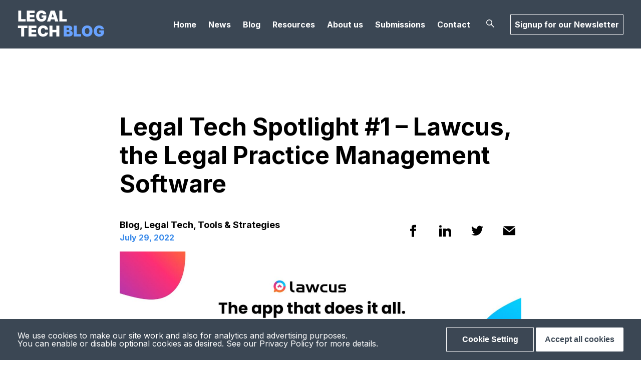

--- FILE ---
content_type: text/html; charset=UTF-8
request_url: https://legal-tech.blog/legal-tech-spotlight-1-lawcus-the-legal-practice-management-software
body_size: 17984
content:
<!doctype html>
<html lang="en-US">
<head>
	<meta charset="UTF-8">
	<meta name="viewport" content="width=device-width, initial-scale=1">
	<link rel="profile" href="https://gmpg.org/xfn/11">

	<meta name='robots' content='index, follow, max-image-preview:large, max-snippet:-1, max-video-preview:-1' />

	<!-- This site is optimized with the Yoast SEO plugin v18.0 - https://yoast.com/wordpress/plugins/seo/ -->
	<title>Legal Tech Spotlight #1 – Lawcus, the Legal Practice Management Software</title>
	<link rel="canonical" href="https://legal-tech.blog/legal-tech-spotlight-1-lawcus-the-legal-practice-management-software" />
	<meta property="og:locale" content="en_US" />
	<meta property="og:type" content="article" />
	<meta property="og:title" content="Legal Tech Spotlight #1 – Lawcus, the Legal Practice Management Software" />
	<meta property="og:description" content="by Shayan Edalati In legal tech it’s hard to find an all-encompassing solution that meets the needs of law firms from lead generation to matter management. Many of the platforms that claim to be all-encompassing are often offered by large corporate players who have acquired various SaaS platforms and connected through them in awkward and [&hellip;]" />
	<meta property="og:url" content="https://legal-tech.blog/legal-tech-spotlight-1-lawcus-the-legal-practice-management-software" />
	<meta property="og:site_name" content="Legal Tech Blog" />
	<meta property="article:published_time" content="2022-07-29T22:15:46+00:00" />
	<meta property="article:modified_time" content="2022-07-29T22:25:56+00:00" />
	<meta property="og:image" content="https://legal-tech.blog/wp-content/uploads/2022/07/Lawcus.jpeg" />
	<meta property="og:image:width" content="1584" />
	<meta property="og:image:height" content="396" />
	<meta property="og:image:type" content="image/jpeg" />
	<meta name="twitter:card" content="summary" />
	<meta name="twitter:label1" content="Written by" />
	<meta name="twitter:data1" content="Mike Fecke" />
	<meta name="twitter:label2" content="Est. reading time" />
	<meta name="twitter:data2" content="5 minutes" />
	<script type="application/ld+json" class="yoast-schema-graph">{"@context":"https://schema.org","@graph":[{"@type":"WebSite","@id":"https://legal-tech.blog/#website","url":"https://legal-tech.blog/","name":"Legal Tech Blog","description":"Views and News about Tech in Law","potentialAction":[{"@type":"SearchAction","target":{"@type":"EntryPoint","urlTemplate":"https://legal-tech.blog/?s={search_term_string}"},"query-input":"required name=search_term_string"}],"inLanguage":"en-US"},{"@type":"ImageObject","@id":"https://legal-tech.blog/legal-tech-spotlight-1-lawcus-the-legal-practice-management-software#primaryimage","inLanguage":"en-US","url":"https://legal-tech.blog/wp-content/uploads/2022/07/Lawcus.jpeg","contentUrl":"https://legal-tech.blog/wp-content/uploads/2022/07/Lawcus.jpeg","width":1584,"height":396},{"@type":"WebPage","@id":"https://legal-tech.blog/legal-tech-spotlight-1-lawcus-the-legal-practice-management-software#webpage","url":"https://legal-tech.blog/legal-tech-spotlight-1-lawcus-the-legal-practice-management-software","name":"Legal Tech Spotlight #1 – Lawcus, the Legal Practice Management Software","isPartOf":{"@id":"https://legal-tech.blog/#website"},"primaryImageOfPage":{"@id":"https://legal-tech.blog/legal-tech-spotlight-1-lawcus-the-legal-practice-management-software#primaryimage"},"datePublished":"2022-07-29T22:15:46+00:00","dateModified":"2022-07-29T22:25:56+00:00","author":{"@id":"https://legal-tech.blog/#/schema/person/615b668e7e345d70045c04a5ceb3a24f"},"breadcrumb":{"@id":"https://legal-tech.blog/legal-tech-spotlight-1-lawcus-the-legal-practice-management-software#breadcrumb"},"inLanguage":"en-US","potentialAction":[{"@type":"ReadAction","target":["https://legal-tech.blog/legal-tech-spotlight-1-lawcus-the-legal-practice-management-software"]}]},{"@type":"BreadcrumbList","@id":"https://legal-tech.blog/legal-tech-spotlight-1-lawcus-the-legal-practice-management-software#breadcrumb","itemListElement":[{"@type":"ListItem","position":1,"name":"Home","item":"https://legal-tech.blog/"},{"@type":"ListItem","position":2,"name":"Legal Tech Spotlight #1 – Lawcus, the Legal Practice Management Software"}]},{"@type":"Person","@id":"https://legal-tech.blog/#/schema/person/615b668e7e345d70045c04a5ceb3a24f","name":"Mike Fecke","image":{"@type":"ImageObject","@id":"https://legal-tech.blog/#personlogo","inLanguage":"en-US","url":"https://secure.gravatar.com/avatar/0b359fef0c37a7faf079092e42f64ff3?s=96&d=mm&r=g","contentUrl":"https://secure.gravatar.com/avatar/0b359fef0c37a7faf079092e42f64ff3?s=96&d=mm&r=g","caption":"Mike Fecke"},"url":"https://legal-tech.blog/author/mike-fecke"}]}</script>
	<!-- / Yoast SEO plugin. -->


<link rel='dns-prefetch' href='//cdnjs.cloudflare.com' />
<link rel='dns-prefetch' href='//fonts.googleapis.com' />
<link rel='dns-prefetch' href='//s.w.org' />
<link rel="alternate" type="application/rss+xml" title="Legal Tech Blog &raquo; Feed" href="https://legal-tech.blog/feed" />
<link rel="alternate" type="application/rss+xml" title="Legal Tech Blog &raquo; Comments Feed" href="https://legal-tech.blog/comments/feed" />
<link rel="alternate" type="application/rss+xml" title="Legal Tech Blog &raquo; Legal Tech Spotlight #1 – Lawcus, the Legal Practice Management Software Comments Feed" href="https://legal-tech.blog/legal-tech-spotlight-1-lawcus-the-legal-practice-management-software/feed" />
<script>
window._wpemojiSettings = {"baseUrl":"https:\/\/s.w.org\/images\/core\/emoji\/13.1.0\/72x72\/","ext":".png","svgUrl":"https:\/\/s.w.org\/images\/core\/emoji\/13.1.0\/svg\/","svgExt":".svg","source":{"concatemoji":"https:\/\/legal-tech.blog\/wp-includes\/js\/wp-emoji-release.min.js?ver=5.9.12"}};
/*! This file is auto-generated */
!function(e,a,t){var n,r,o,i=a.createElement("canvas"),p=i.getContext&&i.getContext("2d");function s(e,t){var a=String.fromCharCode;p.clearRect(0,0,i.width,i.height),p.fillText(a.apply(this,e),0,0);e=i.toDataURL();return p.clearRect(0,0,i.width,i.height),p.fillText(a.apply(this,t),0,0),e===i.toDataURL()}function c(e){var t=a.createElement("script");t.src=e,t.defer=t.type="text/javascript",a.getElementsByTagName("head")[0].appendChild(t)}for(o=Array("flag","emoji"),t.supports={everything:!0,everythingExceptFlag:!0},r=0;r<o.length;r++)t.supports[o[r]]=function(e){if(!p||!p.fillText)return!1;switch(p.textBaseline="top",p.font="600 32px Arial",e){case"flag":return s([127987,65039,8205,9895,65039],[127987,65039,8203,9895,65039])?!1:!s([55356,56826,55356,56819],[55356,56826,8203,55356,56819])&&!s([55356,57332,56128,56423,56128,56418,56128,56421,56128,56430,56128,56423,56128,56447],[55356,57332,8203,56128,56423,8203,56128,56418,8203,56128,56421,8203,56128,56430,8203,56128,56423,8203,56128,56447]);case"emoji":return!s([10084,65039,8205,55357,56613],[10084,65039,8203,55357,56613])}return!1}(o[r]),t.supports.everything=t.supports.everything&&t.supports[o[r]],"flag"!==o[r]&&(t.supports.everythingExceptFlag=t.supports.everythingExceptFlag&&t.supports[o[r]]);t.supports.everythingExceptFlag=t.supports.everythingExceptFlag&&!t.supports.flag,t.DOMReady=!1,t.readyCallback=function(){t.DOMReady=!0},t.supports.everything||(n=function(){t.readyCallback()},a.addEventListener?(a.addEventListener("DOMContentLoaded",n,!1),e.addEventListener("load",n,!1)):(e.attachEvent("onload",n),a.attachEvent("onreadystatechange",function(){"complete"===a.readyState&&t.readyCallback()})),(n=t.source||{}).concatemoji?c(n.concatemoji):n.wpemoji&&n.twemoji&&(c(n.twemoji),c(n.wpemoji)))}(window,document,window._wpemojiSettings);
</script>
<style>
img.wp-smiley,
img.emoji {
	display: inline !important;
	border: none !important;
	box-shadow: none !important;
	height: 1em !important;
	width: 1em !important;
	margin: 0 0.07em !important;
	vertical-align: -0.1em !important;
	background: none !important;
	padding: 0 !important;
}
</style>
	<link rel='stylesheet' id='resads-main-css'  href='https://legal-tech.blog/wp-content/plugins/resads/css/main.min.css?ver=5.9.12' media='all' />
<link rel='stylesheet' id='wp-block-library-css'  href='https://legal-tech.blog/wp-includes/css/dist/block-library/style.min.css?ver=5.9.12' media='all' />
<link rel='stylesheet' id='wp-components-css'  href='https://legal-tech.blog/wp-includes/css/dist/components/style.min.css?ver=5.9.12' media='all' />
<link rel='stylesheet' id='wp-block-editor-css'  href='https://legal-tech.blog/wp-includes/css/dist/block-editor/style.min.css?ver=5.9.12' media='all' />
<link rel='stylesheet' id='wp-nux-css'  href='https://legal-tech.blog/wp-includes/css/dist/nux/style.min.css?ver=5.9.12' media='all' />
<link rel='stylesheet' id='wp-reusable-blocks-css'  href='https://legal-tech.blog/wp-includes/css/dist/reusable-blocks/style.min.css?ver=5.9.12' media='all' />
<link rel='stylesheet' id='wp-editor-css'  href='https://legal-tech.blog/wp-includes/css/dist/editor/style.min.css?ver=5.9.12' media='all' />
<link rel='stylesheet' id='sld_block-cgb-style-css-css'  href='https://legal-tech.blog/wp-content/plugins/simple-link-directory/gutenberg/sld-block/dist/blocks.style.build.css?ver=5.9.12' media='all' />
<style id='global-styles-inline-css'>
body{--wp--preset--color--black: #000000;--wp--preset--color--cyan-bluish-gray: #abb8c3;--wp--preset--color--white: #ffffff;--wp--preset--color--pale-pink: #f78da7;--wp--preset--color--vivid-red: #cf2e2e;--wp--preset--color--luminous-vivid-orange: #ff6900;--wp--preset--color--luminous-vivid-amber: #fcb900;--wp--preset--color--light-green-cyan: #7bdcb5;--wp--preset--color--vivid-green-cyan: #00d084;--wp--preset--color--pale-cyan-blue: #8ed1fc;--wp--preset--color--vivid-cyan-blue: #0693e3;--wp--preset--color--vivid-purple: #9b51e0;--wp--preset--gradient--vivid-cyan-blue-to-vivid-purple: linear-gradient(135deg,rgba(6,147,227,1) 0%,rgb(155,81,224) 100%);--wp--preset--gradient--light-green-cyan-to-vivid-green-cyan: linear-gradient(135deg,rgb(122,220,180) 0%,rgb(0,208,130) 100%);--wp--preset--gradient--luminous-vivid-amber-to-luminous-vivid-orange: linear-gradient(135deg,rgba(252,185,0,1) 0%,rgba(255,105,0,1) 100%);--wp--preset--gradient--luminous-vivid-orange-to-vivid-red: linear-gradient(135deg,rgba(255,105,0,1) 0%,rgb(207,46,46) 100%);--wp--preset--gradient--very-light-gray-to-cyan-bluish-gray: linear-gradient(135deg,rgb(238,238,238) 0%,rgb(169,184,195) 100%);--wp--preset--gradient--cool-to-warm-spectrum: linear-gradient(135deg,rgb(74,234,220) 0%,rgb(151,120,209) 20%,rgb(207,42,186) 40%,rgb(238,44,130) 60%,rgb(251,105,98) 80%,rgb(254,248,76) 100%);--wp--preset--gradient--blush-light-purple: linear-gradient(135deg,rgb(255,206,236) 0%,rgb(152,150,240) 100%);--wp--preset--gradient--blush-bordeaux: linear-gradient(135deg,rgb(254,205,165) 0%,rgb(254,45,45) 50%,rgb(107,0,62) 100%);--wp--preset--gradient--luminous-dusk: linear-gradient(135deg,rgb(255,203,112) 0%,rgb(199,81,192) 50%,rgb(65,88,208) 100%);--wp--preset--gradient--pale-ocean: linear-gradient(135deg,rgb(255,245,203) 0%,rgb(182,227,212) 50%,rgb(51,167,181) 100%);--wp--preset--gradient--electric-grass: linear-gradient(135deg,rgb(202,248,128) 0%,rgb(113,206,126) 100%);--wp--preset--gradient--midnight: linear-gradient(135deg,rgb(2,3,129) 0%,rgb(40,116,252) 100%);--wp--preset--duotone--dark-grayscale: url('#wp-duotone-dark-grayscale');--wp--preset--duotone--grayscale: url('#wp-duotone-grayscale');--wp--preset--duotone--purple-yellow: url('#wp-duotone-purple-yellow');--wp--preset--duotone--blue-red: url('#wp-duotone-blue-red');--wp--preset--duotone--midnight: url('#wp-duotone-midnight');--wp--preset--duotone--magenta-yellow: url('#wp-duotone-magenta-yellow');--wp--preset--duotone--purple-green: url('#wp-duotone-purple-green');--wp--preset--duotone--blue-orange: url('#wp-duotone-blue-orange');--wp--preset--font-size--small: 13px;--wp--preset--font-size--medium: 20px;--wp--preset--font-size--large: 36px;--wp--preset--font-size--x-large: 42px;}.has-black-color{color: var(--wp--preset--color--black) !important;}.has-cyan-bluish-gray-color{color: var(--wp--preset--color--cyan-bluish-gray) !important;}.has-white-color{color: var(--wp--preset--color--white) !important;}.has-pale-pink-color{color: var(--wp--preset--color--pale-pink) !important;}.has-vivid-red-color{color: var(--wp--preset--color--vivid-red) !important;}.has-luminous-vivid-orange-color{color: var(--wp--preset--color--luminous-vivid-orange) !important;}.has-luminous-vivid-amber-color{color: var(--wp--preset--color--luminous-vivid-amber) !important;}.has-light-green-cyan-color{color: var(--wp--preset--color--light-green-cyan) !important;}.has-vivid-green-cyan-color{color: var(--wp--preset--color--vivid-green-cyan) !important;}.has-pale-cyan-blue-color{color: var(--wp--preset--color--pale-cyan-blue) !important;}.has-vivid-cyan-blue-color{color: var(--wp--preset--color--vivid-cyan-blue) !important;}.has-vivid-purple-color{color: var(--wp--preset--color--vivid-purple) !important;}.has-black-background-color{background-color: var(--wp--preset--color--black) !important;}.has-cyan-bluish-gray-background-color{background-color: var(--wp--preset--color--cyan-bluish-gray) !important;}.has-white-background-color{background-color: var(--wp--preset--color--white) !important;}.has-pale-pink-background-color{background-color: var(--wp--preset--color--pale-pink) !important;}.has-vivid-red-background-color{background-color: var(--wp--preset--color--vivid-red) !important;}.has-luminous-vivid-orange-background-color{background-color: var(--wp--preset--color--luminous-vivid-orange) !important;}.has-luminous-vivid-amber-background-color{background-color: var(--wp--preset--color--luminous-vivid-amber) !important;}.has-light-green-cyan-background-color{background-color: var(--wp--preset--color--light-green-cyan) !important;}.has-vivid-green-cyan-background-color{background-color: var(--wp--preset--color--vivid-green-cyan) !important;}.has-pale-cyan-blue-background-color{background-color: var(--wp--preset--color--pale-cyan-blue) !important;}.has-vivid-cyan-blue-background-color{background-color: var(--wp--preset--color--vivid-cyan-blue) !important;}.has-vivid-purple-background-color{background-color: var(--wp--preset--color--vivid-purple) !important;}.has-black-border-color{border-color: var(--wp--preset--color--black) !important;}.has-cyan-bluish-gray-border-color{border-color: var(--wp--preset--color--cyan-bluish-gray) !important;}.has-white-border-color{border-color: var(--wp--preset--color--white) !important;}.has-pale-pink-border-color{border-color: var(--wp--preset--color--pale-pink) !important;}.has-vivid-red-border-color{border-color: var(--wp--preset--color--vivid-red) !important;}.has-luminous-vivid-orange-border-color{border-color: var(--wp--preset--color--luminous-vivid-orange) !important;}.has-luminous-vivid-amber-border-color{border-color: var(--wp--preset--color--luminous-vivid-amber) !important;}.has-light-green-cyan-border-color{border-color: var(--wp--preset--color--light-green-cyan) !important;}.has-vivid-green-cyan-border-color{border-color: var(--wp--preset--color--vivid-green-cyan) !important;}.has-pale-cyan-blue-border-color{border-color: var(--wp--preset--color--pale-cyan-blue) !important;}.has-vivid-cyan-blue-border-color{border-color: var(--wp--preset--color--vivid-cyan-blue) !important;}.has-vivid-purple-border-color{border-color: var(--wp--preset--color--vivid-purple) !important;}.has-vivid-cyan-blue-to-vivid-purple-gradient-background{background: var(--wp--preset--gradient--vivid-cyan-blue-to-vivid-purple) !important;}.has-light-green-cyan-to-vivid-green-cyan-gradient-background{background: var(--wp--preset--gradient--light-green-cyan-to-vivid-green-cyan) !important;}.has-luminous-vivid-amber-to-luminous-vivid-orange-gradient-background{background: var(--wp--preset--gradient--luminous-vivid-amber-to-luminous-vivid-orange) !important;}.has-luminous-vivid-orange-to-vivid-red-gradient-background{background: var(--wp--preset--gradient--luminous-vivid-orange-to-vivid-red) !important;}.has-very-light-gray-to-cyan-bluish-gray-gradient-background{background: var(--wp--preset--gradient--very-light-gray-to-cyan-bluish-gray) !important;}.has-cool-to-warm-spectrum-gradient-background{background: var(--wp--preset--gradient--cool-to-warm-spectrum) !important;}.has-blush-light-purple-gradient-background{background: var(--wp--preset--gradient--blush-light-purple) !important;}.has-blush-bordeaux-gradient-background{background: var(--wp--preset--gradient--blush-bordeaux) !important;}.has-luminous-dusk-gradient-background{background: var(--wp--preset--gradient--luminous-dusk) !important;}.has-pale-ocean-gradient-background{background: var(--wp--preset--gradient--pale-ocean) !important;}.has-electric-grass-gradient-background{background: var(--wp--preset--gradient--electric-grass) !important;}.has-midnight-gradient-background{background: var(--wp--preset--gradient--midnight) !important;}.has-small-font-size{font-size: var(--wp--preset--font-size--small) !important;}.has-medium-font-size{font-size: var(--wp--preset--font-size--medium) !important;}.has-large-font-size{font-size: var(--wp--preset--font-size--large) !important;}.has-x-large-font-size{font-size: var(--wp--preset--font-size--x-large) !important;}
</style>
<link rel='stylesheet' id='contact-form-7-css'  href='https://legal-tech.blog/wp-content/plugins/contact-form-7/includes/css/styles.css?ver=5.5.4' media='all' />
<link rel='stylesheet' id='wp_html5video_css-css'  href='https://legal-tech.blog/wp-content/plugins/html5-videogallery-plus-player-2/assets/css/video-js.css?ver=2.2' media='all' />
<link rel='stylesheet' id='wp_html5video_colcss-css'  href='https://legal-tech.blog/wp-content/plugins/html5-videogallery-plus-player-2/assets/css/video-style.css?ver=2.2' media='all' />
<link rel='stylesheet' id='wpos-magnific-popup-style-css'  href='https://legal-tech.blog/wp-content/plugins/html5-videogallery-plus-player-2/assets/css/magnific-popup.css?ver=2.2' media='all' />
<link rel='stylesheet' id='wpt-twitter-feed-css'  href='https://legal-tech.blog/wp-content/plugins/wp-to-twitter/css/twitter-feed.css?ver=5.9.12' media='all' />
<link rel='stylesheet' id='mc4wp-form-themes-css'  href='https://legal-tech.blog/wp-content/plugins/mailchimp-for-wp/assets/css/form-themes.css?ver=4.8.6' media='all' />
<link rel='stylesheet' id='wp-pagenavi-css'  href='https://legal-tech.blog/wp-content/plugins/wp-pagenavi/pagenavi-css.css?ver=2.70' media='all' />
<link rel='stylesheet' id='slick-theme-css'  href='https://cdnjs.cloudflare.com/ajax/libs/slick-carousel/1.8.1/slick-theme.min.css?ver=1.0.0' media='all' />
<link rel='stylesheet' id='slick-css'  href='https://cdnjs.cloudflare.com/ajax/libs/slick-carousel/1.8.1/slick.min.css?ver=1.0.0' media='all' />
<link rel='stylesheet' id='inter-font-css'  href='https://fonts.googleapis.com/css2?family=Inter%3Awght%40400%3B600%3B700&#038;display=swap&#038;ver=1.0.0' media='all' />
<link rel='stylesheet' id='app-style-css'  href='https://legal-tech.blog/wp-content/themes/legal-tech-blog/dist/app.css?ver=1.0.0' media='all' />
<link rel='stylesheet' id='legal-tech-blog-style-css'  href='https://legal-tech.blog/wp-content/themes/legal-tech-blog/style.css?ver=1.0.0' media='all' />
<script src='https://legal-tech.blog/wp-includes/js/jquery/jquery.min.js?ver=3.6.0' id='jquery-core-js'></script>
<script src='https://legal-tech.blog/wp-includes/js/jquery/jquery-migrate.min.js?ver=3.3.2' id='jquery-migrate-js'></script>
<link rel="https://api.w.org/" href="https://legal-tech.blog/wp-json/" /><link rel="alternate" type="application/json" href="https://legal-tech.blog/wp-json/wp/v2/posts/6277" /><link rel="EditURI" type="application/rsd+xml" title="RSD" href="https://legal-tech.blog/xmlrpc.php?rsd" />
<link rel="wlwmanifest" type="application/wlwmanifest+xml" href="https://legal-tech.blog/wp-includes/wlwmanifest.xml" /> 
<meta name="generator" content="WordPress 5.9.12" />
<link rel='shortlink' href='https://legal-tech.blog/?p=6277' />
<link rel="alternate" type="application/json+oembed" href="https://legal-tech.blog/wp-json/oembed/1.0/embed?url=https%3A%2F%2Flegal-tech.blog%2Flegal-tech-spotlight-1-lawcus-the-legal-practice-management-software" />
<link rel="alternate" type="text/xml+oembed" href="https://legal-tech.blog/wp-json/oembed/1.0/embed?url=https%3A%2F%2Flegal-tech.blog%2Flegal-tech-spotlight-1-lawcus-the-legal-practice-management-software&#038;format=xml" />
<script type="text/javascript">
           var ajaxurl = "https://legal-tech.blog/wp-admin/admin-ajax.php";
         </script><link rel="pingback" href="https://legal-tech.blog/xmlrpc.php"><link rel="icon" href="https://legal-tech.blog/wp-content/uploads/2022/01/cropped-Legal-Tech-Blog-Logo-e1642772750365-1-32x32.png" sizes="32x32" />
<link rel="icon" href="https://legal-tech.blog/wp-content/uploads/2022/01/cropped-Legal-Tech-Blog-Logo-e1642772750365-1-192x192.png" sizes="192x192" />
<link rel="apple-touch-icon" href="https://legal-tech.blog/wp-content/uploads/2022/01/cropped-Legal-Tech-Blog-Logo-e1642772750365-1-180x180.png" />
<meta name="msapplication-TileImage" content="https://legal-tech.blog/wp-content/uploads/2022/01/cropped-Legal-Tech-Blog-Logo-e1642772750365-1-270x270.png" />
</head>

<body data-rsssl=1 class="post-template-default single single-post postid-6277 single-format-standard no-sidebar">
<svg xmlns="http://www.w3.org/2000/svg" viewBox="0 0 0 0" width="0" height="0" focusable="false" role="none" style="visibility: hidden; position: absolute; left: -9999px; overflow: hidden;" ><defs><filter id="wp-duotone-dark-grayscale"><feColorMatrix color-interpolation-filters="sRGB" type="matrix" values=" .299 .587 .114 0 0 .299 .587 .114 0 0 .299 .587 .114 0 0 .299 .587 .114 0 0 " /><feComponentTransfer color-interpolation-filters="sRGB" ><feFuncR type="table" tableValues="0 0.49803921568627" /><feFuncG type="table" tableValues="0 0.49803921568627" /><feFuncB type="table" tableValues="0 0.49803921568627" /><feFuncA type="table" tableValues="1 1" /></feComponentTransfer><feComposite in2="SourceGraphic" operator="in" /></filter></defs></svg><svg xmlns="http://www.w3.org/2000/svg" viewBox="0 0 0 0" width="0" height="0" focusable="false" role="none" style="visibility: hidden; position: absolute; left: -9999px; overflow: hidden;" ><defs><filter id="wp-duotone-grayscale"><feColorMatrix color-interpolation-filters="sRGB" type="matrix" values=" .299 .587 .114 0 0 .299 .587 .114 0 0 .299 .587 .114 0 0 .299 .587 .114 0 0 " /><feComponentTransfer color-interpolation-filters="sRGB" ><feFuncR type="table" tableValues="0 1" /><feFuncG type="table" tableValues="0 1" /><feFuncB type="table" tableValues="0 1" /><feFuncA type="table" tableValues="1 1" /></feComponentTransfer><feComposite in2="SourceGraphic" operator="in" /></filter></defs></svg><svg xmlns="http://www.w3.org/2000/svg" viewBox="0 0 0 0" width="0" height="0" focusable="false" role="none" style="visibility: hidden; position: absolute; left: -9999px; overflow: hidden;" ><defs><filter id="wp-duotone-purple-yellow"><feColorMatrix color-interpolation-filters="sRGB" type="matrix" values=" .299 .587 .114 0 0 .299 .587 .114 0 0 .299 .587 .114 0 0 .299 .587 .114 0 0 " /><feComponentTransfer color-interpolation-filters="sRGB" ><feFuncR type="table" tableValues="0.54901960784314 0.98823529411765" /><feFuncG type="table" tableValues="0 1" /><feFuncB type="table" tableValues="0.71764705882353 0.25490196078431" /><feFuncA type="table" tableValues="1 1" /></feComponentTransfer><feComposite in2="SourceGraphic" operator="in" /></filter></defs></svg><svg xmlns="http://www.w3.org/2000/svg" viewBox="0 0 0 0" width="0" height="0" focusable="false" role="none" style="visibility: hidden; position: absolute; left: -9999px; overflow: hidden;" ><defs><filter id="wp-duotone-blue-red"><feColorMatrix color-interpolation-filters="sRGB" type="matrix" values=" .299 .587 .114 0 0 .299 .587 .114 0 0 .299 .587 .114 0 0 .299 .587 .114 0 0 " /><feComponentTransfer color-interpolation-filters="sRGB" ><feFuncR type="table" tableValues="0 1" /><feFuncG type="table" tableValues="0 0.27843137254902" /><feFuncB type="table" tableValues="0.5921568627451 0.27843137254902" /><feFuncA type="table" tableValues="1 1" /></feComponentTransfer><feComposite in2="SourceGraphic" operator="in" /></filter></defs></svg><svg xmlns="http://www.w3.org/2000/svg" viewBox="0 0 0 0" width="0" height="0" focusable="false" role="none" style="visibility: hidden; position: absolute; left: -9999px; overflow: hidden;" ><defs><filter id="wp-duotone-midnight"><feColorMatrix color-interpolation-filters="sRGB" type="matrix" values=" .299 .587 .114 0 0 .299 .587 .114 0 0 .299 .587 .114 0 0 .299 .587 .114 0 0 " /><feComponentTransfer color-interpolation-filters="sRGB" ><feFuncR type="table" tableValues="0 0" /><feFuncG type="table" tableValues="0 0.64705882352941" /><feFuncB type="table" tableValues="0 1" /><feFuncA type="table" tableValues="1 1" /></feComponentTransfer><feComposite in2="SourceGraphic" operator="in" /></filter></defs></svg><svg xmlns="http://www.w3.org/2000/svg" viewBox="0 0 0 0" width="0" height="0" focusable="false" role="none" style="visibility: hidden; position: absolute; left: -9999px; overflow: hidden;" ><defs><filter id="wp-duotone-magenta-yellow"><feColorMatrix color-interpolation-filters="sRGB" type="matrix" values=" .299 .587 .114 0 0 .299 .587 .114 0 0 .299 .587 .114 0 0 .299 .587 .114 0 0 " /><feComponentTransfer color-interpolation-filters="sRGB" ><feFuncR type="table" tableValues="0.78039215686275 1" /><feFuncG type="table" tableValues="0 0.94901960784314" /><feFuncB type="table" tableValues="0.35294117647059 0.47058823529412" /><feFuncA type="table" tableValues="1 1" /></feComponentTransfer><feComposite in2="SourceGraphic" operator="in" /></filter></defs></svg><svg xmlns="http://www.w3.org/2000/svg" viewBox="0 0 0 0" width="0" height="0" focusable="false" role="none" style="visibility: hidden; position: absolute; left: -9999px; overflow: hidden;" ><defs><filter id="wp-duotone-purple-green"><feColorMatrix color-interpolation-filters="sRGB" type="matrix" values=" .299 .587 .114 0 0 .299 .587 .114 0 0 .299 .587 .114 0 0 .299 .587 .114 0 0 " /><feComponentTransfer color-interpolation-filters="sRGB" ><feFuncR type="table" tableValues="0.65098039215686 0.40392156862745" /><feFuncG type="table" tableValues="0 1" /><feFuncB type="table" tableValues="0.44705882352941 0.4" /><feFuncA type="table" tableValues="1 1" /></feComponentTransfer><feComposite in2="SourceGraphic" operator="in" /></filter></defs></svg><svg xmlns="http://www.w3.org/2000/svg" viewBox="0 0 0 0" width="0" height="0" focusable="false" role="none" style="visibility: hidden; position: absolute; left: -9999px; overflow: hidden;" ><defs><filter id="wp-duotone-blue-orange"><feColorMatrix color-interpolation-filters="sRGB" type="matrix" values=" .299 .587 .114 0 0 .299 .587 .114 0 0 .299 .587 .114 0 0 .299 .587 .114 0 0 " /><feComponentTransfer color-interpolation-filters="sRGB" ><feFuncR type="table" tableValues="0.098039215686275 1" /><feFuncG type="table" tableValues="0 0.66274509803922" /><feFuncB type="table" tableValues="0.84705882352941 0.41960784313725" /><feFuncA type="table" tableValues="1 1" /></feComponentTransfer><feComposite in2="SourceGraphic" operator="in" /></filter></defs></svg><div id="page" class="site">
    <header id="masthead" class="site-header">
        <div class="container">
            <div class="header-inner">
                <div class="site-branding">
                    <a href="https://legal-tech.blog">
                        <svg width="173" height="54" viewBox="0 0 173 54" fill="none" xmlns="http://www.w3.org/2000/svg">
<path d="M1.40625 23H16.1506V18.2273H7.32955V1.18182H1.40625V23ZM18.5449 23H34.2267V18.2273H24.4682V14.4773H33.4597V9.70454H24.4682V5.95455H34.2694V1.18182H18.5449V23ZM51.3761 8.38352H57.3633C56.9052 4.00497 52.9315 0.883522 47.7752 0.883522C41.8945 0.883522 37.1218 4.93182 37.1218 12.1335C37.1218 19.0369 41.4471 23.2983 47.8178 23.2983C53.5281 23.2983 57.619 19.804 57.619 13.8381V10.8125H47.9457V15.0312H51.9087C51.8555 16.9276 50.5131 18.142 47.8604 18.142C44.7923 18.142 43.2156 15.8835 43.2156 12.0483C43.2156 8.26633 44.9201 6.03977 47.9031 6.03977C49.7567 6.03977 51.0139 6.89205 51.3761 8.38352ZM65.3746 23L66.6317 18.8239H73.8335L75.0906 23H81.4826L74.2809 1.18182H66.1843L58.9826 23H65.3746ZM67.9741 14.392L70.1474 7.19034H70.3178L72.4911 14.392H67.9741ZM83.584 23H98.3283V18.2273H89.5073V1.18182H83.584V23ZM0.809659 35.9545H7.37216V53H13.2102V35.9545H19.7727V31.1818H0.809659V35.9545ZM22.002 53H37.6838V48.2273H27.9252V44.4773H36.9167V39.7045H27.9252V35.9545H37.7264V31.1818H22.002V53ZM61.0334 39.3636C60.5646 33.9517 56.6016 30.8835 51.1044 30.8835C45.2237 30.8835 40.5788 34.804 40.5788 42.0909C40.5788 49.3459 45.0959 53.2983 51.1044 53.2983C57.4964 53.2983 60.7351 48.8665 61.0334 45.1591L55.0249 45.1165C54.7266 46.9808 53.4055 48.142 51.2322 48.142C48.3452 48.142 46.6726 46.0966 46.6726 42.0909C46.6726 38.2983 48.2919 36.0398 51.2749 36.0398C53.5547 36.0398 54.8544 37.3821 55.0249 39.3636H61.0334ZM63.7207 53H69.644V44.4773H77.4849V53H83.4082V31.1818H77.4849V39.7045H69.644V31.1818H63.7207V53Z" fill="white"/>
<path d="M92.1973 53H102.467C107.208 53 110.138 50.4112 110.138 46.821C110.138 43.7422 107.868 41.7287 105.067 41.6222V41.4091C107.591 40.9084 109.285 39.044 109.285 36.6364C109.285 33.3125 106.643 31.1818 101.657 31.1818H92.1973V53ZM98.1206 48.2699V43.6676H100.976C102.776 43.6676 103.873 44.5199 103.873 46.054C103.873 47.5135 102.883 48.2699 100.89 48.2699H98.1206ZM98.1206 40.0028V35.8267H100.635C102.105 35.8267 103.192 36.5724 103.192 37.9148C103.192 39.2571 102.105 40.0028 100.55 40.0028H98.1206ZM112.236 53H126.981V48.2273H118.16V31.1818H112.236V53ZM149.662 42.0909C149.662 34.804 144.974 30.8835 139.051 30.8835C133.085 30.8835 128.44 34.804 128.44 42.0909C128.44 49.3352 133.085 53.2983 139.051 53.2983C144.974 53.2983 149.662 49.3778 149.662 42.0909ZM143.568 42.0909C143.568 46.0114 141.991 48.142 139.051 48.142C136.111 48.142 134.534 46.0114 134.534 42.0909C134.534 38.1705 136.111 36.0398 139.051 36.0398C141.991 36.0398 143.568 38.1705 143.568 42.0909ZM166.571 38.3835H172.559C172.1 34.005 168.127 30.8835 162.971 30.8835C157.09 30.8835 152.317 34.9318 152.317 42.1335C152.317 49.0369 156.642 53.2983 163.013 53.2983C168.723 53.2983 172.814 49.804 172.814 43.8381V40.8125H163.141V45.0312H167.104C167.051 46.9276 165.708 48.142 163.056 48.142C159.988 48.142 158.411 45.8835 158.411 42.0483C158.411 38.2663 160.115 36.0398 163.098 36.0398C164.952 36.0398 166.209 36.892 166.571 38.3835Z" fill="#68A2FF"/>
</svg>
                    </a>

                </div><!-- .site-branding -->

                <nav id="site-navigation" class="main-navigation">
                    <button class="menu-toggle" aria-controls="primary-menu" aria-expanded="false">
                        <div class="one"></div>
                        <div class="two"></div>
                        <div class="three"></div>
                        <span class="sr-only">
                            Primary Menu                        </span>
                    </button>
                    <div class="menu-and-search">
                        <ul id="primary-menu" class="menu"><li id="menu-item-5900" class="menu-item menu-item-type-custom menu-item-object-custom menu-item-home menu-item-5900"><a href="https://legal-tech.blog">Home</a></li>
<li id="menu-item-5904" class="menu-item menu-item-type-taxonomy menu-item-object-category menu-item-has-children menu-item-5904"><a href="https://legal-tech.blog/category/news">News</a>
<ul class="sub-menu">
	<li id="menu-item-5907" class="menu-item menu-item-type-taxonomy menu-item-object-category menu-item-5907"><a href="https://legal-tech.blog/category/news/legalstartups">Startups</a></li>
	<li id="menu-item-5908" class="menu-item menu-item-type-taxonomy menu-item-object-category menu-item-5908"><a href="https://legal-tech.blog/category/news/events">Events</a></li>
	<li id="menu-item-5913" class="menu-item menu-item-type-taxonomy menu-item-object-category menu-item-5913"><a href="https://legal-tech.blog/category/news/cooperations">Cooperations &amp; Partnerships</a></li>
	<li id="menu-item-5914" class="menu-item menu-item-type-taxonomy menu-item-object-category menu-item-5914"><a href="https://legal-tech.blog/category/news/acquisitions">Acquisitions &amp; Fundings</a></li>
	<li id="menu-item-5920" class="menu-item menu-item-type-taxonomy menu-item-object-category menu-item-5920"><a href="https://legal-tech.blog/category/news/emea">EMEA</a></li>
	<li id="menu-item-5921" class="menu-item menu-item-type-taxonomy menu-item-object-category menu-item-5921"><a href="https://legal-tech.blog/category/news/northamerica">North America</a></li>
	<li id="menu-item-5922" class="menu-item menu-item-type-taxonomy menu-item-object-category menu-item-5922"><a href="https://legal-tech.blog/category/news/d-a-ch-blog">D/A/CH</a></li>
</ul>
</li>
<li id="menu-item-5905" class="menu-item menu-item-type-taxonomy menu-item-object-category current-post-ancestor current-menu-parent current-post-parent menu-item-has-children menu-item-5905"><a href="https://legal-tech.blog/category/blog">Blog</a>
<ul class="sub-menu">
	<li id="menu-item-5909" class="menu-item menu-item-type-taxonomy menu-item-object-category menu-item-5909"><a href="https://legal-tech.blog/category/blog/access-to-justice">Access to Justice</a></li>
	<li id="menu-item-5910" class="menu-item menu-item-type-taxonomy menu-item-object-category menu-item-5910"><a href="https://legal-tech.blog/category/blog/artificial-intelligence">Artificial Intelligence</a></li>
	<li id="menu-item-5916" class="menu-item menu-item-type-taxonomy menu-item-object-category menu-item-5916"><a href="https://legal-tech.blog/category/blog/automation">Automation</a></li>
	<li id="menu-item-5912" class="menu-item menu-item-type-taxonomy menu-item-object-category menu-item-5912"><a href="https://legal-tech.blog/category/blog/blockchain">Blockchain</a></li>
	<li id="menu-item-5915" class="menu-item menu-item-type-taxonomy menu-item-object-category menu-item-5915"><a href="https://legal-tech.blog/category/blog/essay">Essays</a></li>
	<li id="menu-item-5924" class="menu-item menu-item-type-taxonomy menu-item-object-category menu-item-5924"><a href="https://legal-tech.blog/category/blog/events-reports">Events</a></li>
	<li id="menu-item-5911" class="menu-item menu-item-type-taxonomy menu-item-object-category menu-item-5911"><a href="https://legal-tech.blog/category/blog/interview">Interviews</a></li>
	<li id="menu-item-5919" class="menu-item menu-item-type-taxonomy menu-item-object-category menu-item-5919"><a href="https://legal-tech.blog/category/blog/markets-case-studies">Markets &amp; Case Studies</a></li>
	<li id="menu-item-5918" class="menu-item menu-item-type-taxonomy menu-item-object-category current-post-ancestor current-menu-parent current-post-parent menu-item-5918"><a href="https://legal-tech.blog/category/blog/tools-strategies">Tools &amp; Strategies</a></li>
</ul>
</li>
<li id="menu-item-4015" class="menu-item menu-item-type-custom menu-item-object-custom menu-item-has-children menu-item-4015"><a href="https://legal-tech.blog/video">Resources</a>
<ul class="sub-menu">
	<li id="menu-item-4016" class="menu-item menu-item-type-post_type menu-item-object-page menu-item-4016"><a href="https://legal-tech.blog/video">Videos</a></li>
	<li id="menu-item-4017" class="menu-item menu-item-type-post_type menu-item-object-page menu-item-4017"><a href="https://legal-tech.blog/literatur">Literature</a></li>
</ul>
</li>
<li id="menu-item-2780" class="menu-item menu-item-type-post_type menu-item-object-page menu-item-has-children menu-item-2780"><a href="https://legal-tech.blog/about-us">About us</a>
<ul class="sub-menu">
	<li id="menu-item-5930" class="menu-item menu-item-type-post_type menu-item-object-page menu-item-5930"><a href="https://legal-tech.blog/mission-statement">Mission statement</a></li>
	<li id="menu-item-5931" class="menu-item menu-item-type-post_type menu-item-object-page menu-item-5931"><a href="https://legal-tech.blog/editorial-board">Editorial Board</a></li>
</ul>
</li>
<li id="menu-item-5903" class="menu-item menu-item-type-post_type menu-item-object-page menu-item-5903"><a href="https://legal-tech.blog/submissions">Submissions</a></li>
<li id="menu-item-2783" class="menu-item menu-item-type-post_type menu-item-object-page menu-item-2783"><a href="https://legal-tech.blog/kontakt">Contact</a></li>
</ul>
                        <form role="search" method="get" class="search-form" action="https://legal-tech.blog/">
                            <button class="toggle-search"><svg width="24" height="24" fill="none" xmlns="http://www.w3.org/2000/svg"><path fill-rule="evenodd" clip-rule="evenodd" d="M10 5.5a4.5 4.5 0 1 0 0 9 4.5 4.5 0 0 0 0-9ZM4 10a6 6 0 1 1 10.74 3.68l5.263 5.262-1.06 1.061-5.264-5.263A5.978 5.978 0 0 1 10 16a6 6 0 0 1-5.999-6Z" fill="#fff"/></svg></button>
                            <label>
                                <span class="screen-reader-text">Search for:</span>
                                <input type="search" class="search-field"
                                       placeholder="Search …"
                                       value="" name="s"
                                       title="Search for:" />
                            </label>
                            <input type="submit" class="search-submit"
                                   value="Search" />
                        </form>

                        <div class="wp-block-buttons">
                            <div class="wp-block-button">
                                <a href="https://legal-tech.blog/signup-fuer-den-newsletter" class="wp-block-button__link" tabindex="0">Signup for our Newsletter</a>
                            </div>
                        </div>
                    </div>
                </nav><!-- #site-navigation -->
            </div><!--/header-inner-->
        </div>
    </header><!-- #masthead -->

    <div class="container">
	<main id="primary" class="single-content">

		
<article id="post-6277" class="post-6277 post type-post status-publish format-standard has-post-thumbnail hentry category-blog category-legaltech category-tools-strategies">
    	<header class="entry-header">
		<h1 class="entry-title">Legal Tech Spotlight #1 – Lawcus, the Legal Practice Management Software</h1>        <div class="entry-meta">
            <div class="flex items-center gap-x-4">
                                <div class="flex flex-col">
                    <div class="terms-list">
                        <a href="https://legal-tech.blog/category/blog" rel="tag">Blog</a>, <a href="https://legal-tech.blog/category/legaltech" rel="tag">Legal Tech</a>, <a href="https://legal-tech.blog/category/blog/tools-strategies" rel="tag">Tools &amp; Strategies</a>                    </div>
                    <span class="posted-on"><time class="entry-date published" datetime="2022-07-29T22:15:46+00:00">July 29, 2022</time><time class="updated" datetime="2022-07-29T22:25:56+00:00">July 29, 2022</time></span>                </div>
            </div>

            <div class="grid grid-cols-4 gap-x-2 items-center social-icons ml-auto">
                <a href="http://www.facebook.com/share.php?u=https%3A%2F%2Flegal-tech.blog%2Flegal-tech-spotlight-1-lawcus-the-legal-practice-management-software" class="bryter-share-window facebook" target="_blank" rel="noopener" data-social-network="Facebook">
                    <svg xmlns="http://www.w3.org/2000/svg" width="12" height="25" viewBox="0 0 12 25">
    <path fill="#000" fill-rule="evenodd" d="M3 8.691H0v4h3v12h5v-12h3.642l.358-4H8V7.024c0-.955.192-1.333 1.115-1.333H12v-5H8.192C4.596.691 3 2.274 3 5.306v3.385z"/>
</svg>
                </a>

                <a href="https://www.linkedin.com/shareArticle?mini=true&url=https%3A%2F%2Flegal-tech.blog%2Flegal-tech-spotlight-1-lawcus-the-legal-practice-management-software" target="_blank" class="bryter-share-window linkedin" data-social-network="Linkedin">
                    <svg xmlns="http://www.w3.org/2000/svg" width="24" height="24" viewBox="0 0 24 24">
    <path fill="#000" fill-rule="nonzero" d="M4.98 2.813a2.49 2.49 0 0 1-2.48 2.5 2.49 2.49 0 0 1-2.48-2.5c0-1.38 1.11-2.5 2.48-2.5a2.49 2.49 0 0 1 2.48 2.5zm.02 4.5H0v16h5v-16zm7.982 0H8.014v16h4.969v-8.4c0-4.67 6.029-5.052 6.029 0v8.4H24V13.181c0-7.88-8.922-7.594-11.018-3.715V7.313z"/>
</svg>
                </a>

                <a href="http://twitter.com/share?text=Legal Tech Spotlight #1 – Lawcus, the Legal Practice Management Software&url=https%3A%2F%2Flegal-tech.blog%2Flegal-tech-spotlight-1-lawcus-the-legal-practice-management-software" target="_blank" rel="noopener" class="bryter-share-window twitter" data-social-network="Twitter">
                    <svg xmlns="http://www.w3.org/2000/svg" width="24" height="21" viewBox="0 0 24 21">
    <path fill="#000" fill-rule="evenodd" d="M24 2.87a9.83 9.83 0 0 1-2.828.774A4.932 4.932 0 0 0 23.337.92a9.864 9.864 0 0 1-3.127 1.196A4.916 4.916 0 0 0 16.616.56c-3.179 0-5.515 2.966-4.797 6.045A13.978 13.978 0 0 1 1.671 1.462a4.93 4.93 0 0 0 1.523 6.574A4.903 4.903 0 0 1 .965 7.42C.911 9.7 2.546 11.834 4.914 12.31a4.935 4.935 0 0 1-2.224.085 4.928 4.928 0 0 0 4.6 3.418A9.9 9.9 0 0 1 0 17.852a13.94 13.94 0 0 0 7.548 2.212c9.142 0 14.307-7.72 13.995-14.646A10.025 10.025 0 0 0 24 2.87z"/>
</svg>
                </a>

                <a href="mailto:?subject=Check out this article on Legal Tech Blog &amp;body=Legal Tech Spotlight #1 – Lawcus, the Legal Practice Management Software - https://legal-tech.blog/legal-tech-spotlight-1-lawcus-the-legal-practice-management-software" target="_blank" rel="noopener" class="bryter-share-window mail" data-social-network="Email">
                    <svg xmlns="http://www.w3.org/2000/svg" width="24" height="19" viewBox="0 0 24 19">
    <path fill="#000" fill-rule="nonzero" d="M12 10.025L.015.313h23.97L12 10.025zm0 2.575L0 2.873v15.438h24V2.874L12 12.6z"/>
</svg>
                </a>
            </div>
        </div><!-- .entry-meta -->
        

	</header><!-- .entry-header -->

    
			<div class="post-thumbnail">
				<img width="1584" height="396" src="https://legal-tech.blog/wp-content/uploads/2022/07/Lawcus.jpeg" class="attachment-post-thumbnail size-post-thumbnail wp-post-image" alt="" srcset="https://legal-tech.blog/wp-content/uploads/2022/07/Lawcus.jpeg 1584w, https://legal-tech.blog/wp-content/uploads/2022/07/Lawcus-595x149.jpeg 595w, https://legal-tech.blog/wp-content/uploads/2022/07/Lawcus-960x240.jpeg 960w, https://legal-tech.blog/wp-content/uploads/2022/07/Lawcus-768x192.jpeg 768w, https://legal-tech.blog/wp-content/uploads/2022/07/Lawcus-1536x384.jpeg 1536w" sizes="(max-width: 1584px) 100vw, 1584px" />			</div><!-- .post-thumbnail -->

		
            <div class="entry-content">
            
<p class="has-text-align-center">by <a href="https://www.linkedin.com/in/shayan-edalati/">Shayan Edalati</a></p>



<p>In legal tech it’s hard to find an all-encompassing solution that meets the needs of law firms from lead generation to matter management. Many of the platforms that claim to be all-encompassing are often offered by large corporate players who have acquired various SaaS platforms and connected through them in awkward and haphazard integrations. Unsurprisingly, these often don’t work effectively.</p>



<p>More commonly, lawyers and firms must resort to buying various platforms to meet their needs. This practice leads to excess costs and the real possibility of solutions not integrating. For those wanting to create a custom integration, costs will be higher still while the practicality of the integration is not certain.&nbsp;</p>



<p>Entering the current state of legal tech is <a href="https://lawcus.com/">Lawcus</a>. Lawcus is an intuitive, workflow-focused law practice management software that&#8217;s especially useful for productivity focused law firms with well-defined systems and processes. It&#8217;s an especially good fit for firms with a well-structured workflow for intake and case management. While most law practice management software is good for organizing information, Lawcus is also focused on velocity—moving cases from intake to the closing letter.</p>



<p>Lawcus was established by founder Harsimran Singh in 2016. Singh was Technical Consultant at Thomson Reuters, working on the ELITE 3E platform. Frustrated by the legacy feel and features of the legal tech he was working on, Singh decided to create his own legal productivity tool. The result was Lawcus.</p>



<p>Lawcus is a simple and visual legal practice management software. It enables attorneys to automate consistent processes to help deliver more with transparency and less effort. With Lawcus, attorneys can visualize their matters with Kanban boards, drag and drop them as they progress, and add tasks, appointments, and documents in a digital matter file in the cloud so they can work from anywhere. The latter, along with Lawcus’s client portals, are vital for any firm doing remote work.</p>



<p class="has-text-align-center"><strong><img loading="lazy" width="486" height="284" src="https://lh4.googleusercontent.com/CgkiRA4HWaK8IltPjk40D7k2a4HJYBw3pDUVwGYQdoJF8s0NQmes8ymk0vbpHPV9hzE5HpNTEjYtP4pHo0FzQkkqxn_Jgc8CFz4DetWMC93qWWZF3ja8JoUbOHiwioB1T1awtTPqjuPOhqL6YyfgYw" alt="Graphical user interface, application

Description automatically generated"></strong> </p>



<p>The features of Lawcus can be broken down into a few parts:</p>



<ul><li>Case management</li><li>Task management</li><li>Time, Expense and Billing</li><li>Document Management &amp; Electronic Signatures</li><li>Client Intake Forms or Questionnaires</li><li>Customer Relationship Management (CRM)</li><li>Accounting &amp; Online Payments</li><li>Workflow Automation</li><li>Email &amp; Text Automation</li><li>Legal Calendaring</li><li>Powerful Reports &amp; Dashboard</li><li>Client Portal &amp; Security</li></ul>



<p>But the features listed above only just scratch at the surface of Lawcus and its capabilities. Lawcus’s overall goal is to help attorneys automate work processes and maximize efficiency. It aims to be a modern, user-friendly, and fully customizable tool.</p>



<p class="has-text-align-center"><img loading="lazy" width="600" height="341" src="https://lh6.googleusercontent.com/XlaFsYQjrEBZg4sww3WmRzRrqE-dInq6qTooNeqXOWZ4IX7XIfVOdAbz3PPF39MOyFlcy2Ek9CRiV-A26NYJEUXwXEPFQGuHFaaejblDy_iFqbxuJNNLcynVjvr_Aq2PcneDxgVIxKGO07_0M-mvPg" alt="Graphical user interface, application, Teams

Description automatically generated"> </p>



<p>In the words of Harsimran Singh, Lawcus’s CEO, “Our automation is our strongest feature as our clients have used it to free up significant time through automating their processes. You can automate as much as you want &#8211; or as little as you want. Some of our clients have automated the whole client intake to billing process.”</p>



<p>Lawcus’s open API is an especially useful tool, particularly for setting up integrations. Lawcus can do many things in one platform, but there are still some applications that it can’t replace. Luckily for its users, the open API allows for relatively quick and inexpensive connections with other platforms such as Box, Quickbooks, and Outlook. Lawcus also has integrations with Lawpay, Smith.Ai, and Zapier, among other platforms.&nbsp;&nbsp;</p>



<p>In line with its goal of providing lawyers with practical tools, Lawcus has mobile apps on Android and iOS, allowing lawyers to have constant access to their matter management system anywhere and on the go.</p>



<p class="has-text-align-center"><img loading="lazy" width="321" height="696" src="https://lh4.googleusercontent.com/Qg3cmI64CAXVm_BvZBXVemfMdW92RF7OriNcWFQacww_mmMPgP3xn8VHWvL25jkzzxbQcIGs6fAm_BBvnj9cjUdyDBSwY-3rE3iKqKhm8Jyl8LHJYmN91IiODA6T3wA1QX0RTNPr1LSoiVMA14Z3Xg" alt="Graphical user interface, application

Description automatically generated"> </p>



<p>As for its users, Lawcus is designed for businesses of all sizes: it is a law practice management solution that helps manage legal cases, provide user-based access to co-workers, process online payments, and more.</p>



<p>Users guide the development of Lawcus. Through their input the platform has been constantly improved. In addition, there have been at least five updates to the platform so far this year. Some of the newer updates include improvements to automation, workflow, and email templating. Lawcus aims to release an update every month, which can make the development cycle from client input to implementation quite quick.&nbsp;</p>



<p>Another noteworthy feature with Lawcus is the relative ease of data migration. Most lawyers have vast amounts of data that may currently reside in legacy platforms. Data migration with other legal tech can be an expensive and long process. But with Lawcus, users can rest assured knowing that Lawcus has a dedicated database migration team that can import data from Clio, MyCase, Practice Panther, Rocket Matter, Zola Suite, Lexis Nexis Time Matters, Lexis Nexis PCLaw, Tabs3, CosmoLex, Sage Timeslips, Abacus Law, Amicus Attorney, ProLaw and many other applications.</p>



<p>Lawcus also provides unlimited training including free one-on-one and group training to help firms transition into the platform. Training is broken down into three parts: 1) Attorney/paralegal training, 2) Billing training, and 3) Admin training. From my own experience, training is the single most important aspect to ensuring a successful adoption of legal tech. Lawcus’s unlimited and segmented training approach makes it more likely for your team to learn how to use the platform for your unique needs.&nbsp;</p>



<p>In my years of involvement in legal tech, I’ve come across various platforms. But none have been as all-encompassing and intuitive to use as Lawcus. I found the platform easy to learn and customizable to my needs. With Lawcus there is much to be seen and said. I highly recommend that you take advantage of <a href="https://lawcus.com/">Lawcus’s free trial and see for yourself</a>.</p>



<p></p>



<p>_________________________________________________________________________________________</p>



<p><strong>More about <em>Spotlight</em></strong><br>In our &#8220;Spotlight&#8221; series, we feature exciting companies in legal tech, legal ops, fin tech and more. If you have ideas for more interesting companies, please feel free to <a href="https://legal-tech.blog/kontakt">reach out to us</a>. We will review all proposals and then get in touch with the companies for further interviews.</p>
<div class='yarpp yarpp-related yarpp-related-website yarpp-template-yarpp-template-thumbnail'>



<h3>Related Stories</h3>
<div class="listing-section">
    
<article id="post-5560" class="post-5560 post type-post status-publish format-standard has-post-thumbnail hentry category-blog category-events category-events-reports category-legaltech category-tools-strategies tag-bryter tag-discussion tag-legal-strategy-symposium tag-legal-tech-events tag-symposium">
    <a href="https://legal-tech.blog/from-services-to-products-impressions-of-the-bryter-legal-strategy-symposium">
        <img width="296" height="167" src="https://legal-tech.blog/wp-content/uploads/2021/05/Bildschirmfoto-2021-05-25-um-09.52.40-296x167.png" class="attachment-thumbnail size-thumbnail wp-post-image" alt="" loading="lazy" srcset="https://legal-tech.blog/wp-content/uploads/2021/05/Bildschirmfoto-2021-05-25-um-09.52.40-296x167.png 296w, https://legal-tech.blog/wp-content/uploads/2021/05/Bildschirmfoto-2021-05-25-um-09.52.40-684x385.png 684w" sizes="(max-width: 296px) 100vw, 296px" />    </a>
    <div class="loop-content">
        <span class="posted-on"><time class="entry-date published" datetime="2021-05-25T07:43:00+00:00">May 25, 2021</time><time class="updated" datetime="2022-02-11T21:12:52+00:00">February 11, 2022</time></span>        <h2 class="entry-title"><a href="https://legal-tech.blog/from-services-to-products-impressions-of-the-bryter-legal-strategy-symposium" rel="bookmark">From Services to Products &#8211; Impressions of the BRYTER Legal Strategy Symposium</a></h2>    </div>
    <div class="wp-block-buttons">
        <div class="wp-block-button is-style-text-only"><a class="wp-block-button__link" href="https://legal-tech.blog/from-services-to-products-impressions-of-the-bryter-legal-strategy-symposium">Read now</a></div>
    </div>
</article><!-- #post-5560 -->

<article id="post-5583" class="post-5583 post type-post status-publish format-standard has-post-thumbnail hentry category-blog category-essay category-legal-education category-legaltech category-tools-strategies">
    <a href="https://legal-tech.blog/client-portals-new-way-of-communication">
        <img width="296" height="167" src="https://legal-tech.blog/wp-content/uploads/2021/06/icons8-team-r-enAOPw8Rs-unsplash-296x167.jpg" class="attachment-thumbnail size-thumbnail wp-post-image" alt="" loading="lazy" srcset="https://legal-tech.blog/wp-content/uploads/2021/06/icons8-team-r-enAOPw8Rs-unsplash-296x167.jpg 296w, https://legal-tech.blog/wp-content/uploads/2021/06/icons8-team-r-enAOPw8Rs-unsplash-684x385.jpg 684w, https://legal-tech.blog/wp-content/uploads/2021/06/icons8-team-r-enAOPw8Rs-unsplash-802x451.jpg 802w, https://legal-tech.blog/wp-content/uploads/2021/06/icons8-team-r-enAOPw8Rs-unsplash-1000x563.jpg 1000w" sizes="(max-width: 296px) 100vw, 296px" />    </a>
    <div class="loop-content">
        <span class="posted-on"><time class="entry-date published" datetime="2021-06-03T08:23:28+00:00">June 3, 2021</time><time class="updated" datetime="2022-02-11T21:12:01+00:00">February 11, 2022</time></span>        <h2 class="entry-title"><a href="https://legal-tech.blog/client-portals-new-way-of-communication" rel="bookmark">Client Portals: New Way of Communication?</a></h2>    </div>
    <div class="wp-block-buttons">
        <div class="wp-block-button is-style-text-only"><a class="wp-block-button__link" href="https://legal-tech.blog/client-portals-new-way-of-communication">Read now</a></div>
    </div>
</article><!-- #post-5583 -->

<article id="post-6190" class="post-6190 post type-post status-publish format-standard has-post-thumbnail hentry category-blog category-d-a-ch-blog category-interview category-legaltech category-news category-reading category-tools-strategies tag-digitalisierung tag-digitization tag-dirug tag-firma-de tag-interview tag-manthey">
    <a href="https://legal-tech.blog/hier-wird-endlich-eine-mauer-eingerissen-die-bisher-viele-vom-grunden-in-deutschland-abgehalten-hat">
        <img width="296" height="167" src="https://legal-tech.blog/wp-content/uploads/2022/06/Christian_Manthey-296x167.jpg" class="attachment-thumbnail size-thumbnail wp-post-image" alt="" loading="lazy" srcset="https://legal-tech.blog/wp-content/uploads/2022/06/Christian_Manthey-296x167.jpg 296w, https://legal-tech.blog/wp-content/uploads/2022/06/Christian_Manthey-684x385.jpg 684w, https://legal-tech.blog/wp-content/uploads/2022/06/Christian_Manthey-802x451.jpg 802w" sizes="(max-width: 296px) 100vw, 296px" />    </a>
    <div class="loop-content">
        <span class="posted-on"><time class="entry-date published" datetime="2022-06-20T14:16:00+00:00">June 20, 2022</time><time class="updated" datetime="2022-06-23T13:32:31+00:00">June 23, 2022</time></span>        <h2 class="entry-title"><a href="https://legal-tech.blog/hier-wird-endlich-eine-mauer-eingerissen-die-bisher-viele-vom-grunden-in-deutschland-abgehalten-hat" rel="bookmark">&#8220;Hier wird endlich eine Mauer eingerissen, die bisher viele vom Gründen in Deutschland abgehalten hat&#8221;</a></h2>    </div>
    <div class="wp-block-buttons">
        <div class="wp-block-button is-style-text-only"><a class="wp-block-button__link" href="https://legal-tech.blog/hier-wird-endlich-eine-mauer-eingerissen-die-bisher-viele-vom-grunden-in-deutschland-abgehalten-hat">Read now</a></div>
    </div>
</article><!-- #post-6190 -->

<article id="post-6234" class="post-6234 post type-post status-publish format-standard has-post-thumbnail hentry category-artificial-intelligence category-automation category-blog category-essay category-legaltech category-process-automation category-reading category-tools-strategies tag-ai tag-artificial-intelligence tag-ediscovery tag-legal-tech tag-litigation">
    <a href="https://legal-tech.blog/the-vital-role-of-managing-e-discovery">
        <img width="296" height="167" src="https://legal-tech.blog/wp-content/uploads/2022/06/ediscovery-innovated-AI-MAN-Legal-296x167.png" class="attachment-thumbnail size-thumbnail wp-post-image" alt="" loading="lazy" srcset="https://legal-tech.blog/wp-content/uploads/2022/06/ediscovery-innovated-AI-MAN-Legal-296x167.png 296w, https://legal-tech.blog/wp-content/uploads/2022/06/ediscovery-innovated-AI-MAN-Legal-684x385.png 684w, https://legal-tech.blog/wp-content/uploads/2022/06/ediscovery-innovated-AI-MAN-Legal-802x451.png 802w" sizes="(max-width: 296px) 100vw, 296px" />    </a>
    <div class="loop-content">
        <span class="posted-on"><time class="entry-date published" datetime="2022-06-30T16:16:28+00:00">June 30, 2022</time><time class="updated" datetime="2022-06-30T16:16:29+00:00">June 30, 2022</time></span>        <h2 class="entry-title"><a href="https://legal-tech.blog/the-vital-role-of-managing-e-discovery" rel="bookmark">The Vital Role of Managing E-Discovery</a></h2>    </div>
    <div class="wp-block-buttons">
        <div class="wp-block-button is-style-text-only"><a class="wp-block-button__link" href="https://legal-tech.blog/the-vital-role-of-managing-e-discovery">Read now</a></div>
    </div>
</article><!-- #post-6234 -->
</div>
</div>
        </div><!-- .entry-content -->

        <footer class="entry-footer">
                    </footer><!-- .entry-footer -->
    </article><!-- #post-6277 -->

	</main><!-- #main -->
</div>

	<footer id="colophon" class="site-footer">
        <div class="container">
            <div class="footer-content">
                <div class="copyright">© 2026 Legal Tech Blog. All rights reserved.</div>
                <div class="menu-footer-menu-container"><ul id="footer-menu" class="menu"><li id="menu-item-5861" class="menu-item menu-item-type-post_type menu-item-object-page menu-item-5861"><a href="https://legal-tech.blog/datenschutzerklaerung">Privacy Policy</a></li>
<li id="menu-item-5862" class="menu-item menu-item-type-post_type menu-item-object-page menu-item-5862"><a href="https://legal-tech.blog/impressum">Imprint</a></li>
</ul></div>            </div>
        </div>
	</footer><!-- #colophon -->
</div><!-- #page -->


 <div class="bottom-banner">
            <div class="cookie-banner">
            <div class="container">
                <div class="flex justify-between items-center lg:flex-col">
                    <div>
                        <p>We use cookies to make our site work and also for analytics and advertising purposes. <br>
                            You can enable or disable optional cookies as desired. See our <a href="https://legal-tech.blog/privacy-policy/">Privacy Policy</a> for more details.</p>
                    </div>
                    <div>
                        <div class="wp-block-buttons lg:mt-4 md:flex-col">
                            <div class="wp-block-button is-style-underline small lg:flex-grow">
                                <button class="manage-your-cookies wp-block-button__link has-white-color has-text-color">Cookie Setting</button>
                            </div>

                            <div class="wp-block-button small ml-4 md:ml-0 lg:flex-grow">
                                <button class="wp-block-button__link has-blue-500-color has-white-background-color has-text-color has-background accept-bookies-new">Accept all cookies</button>
                            </div>
                        </div>
                    </div>
                </div>
            </div>
        </div>
    </div>

    <div class="bryter-modal cookie-modal">
        <div class="wp-block-group__inner-container flex items-center">
            <div class="entry-content">
                <div class="cookie-settings cookie-settings-individual">
                    <p class="h2 text-center">Manage your cookies</p>
                    <p class="text-center">Essential cookies are always on.
                        You have the option to turn off other cookie types.</p>

                    <div class="gdpr-switches">
                        <label class="Switches toggle-all-cookies">
                            <input type="checkbox" />
                            <span class="Switches__toggle"></span>
                            <span class="Switches__label">Toggle all cookies</span>
                        </label>

                        <details class="essential-cookies">
                            <summary>
                                Essential cookies
                                <label class="Switches">
                                    <input type="checkbox" disabled checked />
                                    <span class="Switches__toggle"></span>
                                </label>
                            </summary>
                            <div class="gdpr-description">
                                These cookies are essential so that you can use the website and use its functions. They cannot be turned off. They’re set in response to requests made by you, such as setting your privacy preferences, logging in, or filling in forms.
                            </div>
                        </details>

                        <details>
                            <summary>
                                Advertising cookies
                                <label class="Switches">
                                    <input type="checkbox" disabled />
                                    <span class="Switches__toggle"></span>
                                </label>
                            </summary>

                            <div class="gdpr-description">
                                These cookies provide advertising companies with information about your online activity to help them deliver more relevant online advertising to you or to limit how many times you see an ad. This information may be shared with other advertising companies.
                            </div>
                        </details>

                        <details>
                            <summary>
                                Marketing cookies
                                <label class="Switches">
                                    <input type="checkbox" disabled  />
                                    <span class="Switches__toggle"></span>
                                </label>
                            </summary>
                            <div class="gdpr-description">
                                These account-based marketing cookies enable us to identify future prospects and personalize sales and marketing interactions with them.
                            </div>
                        </details>

                        <details>
                            <summary>
                                Performance cookies
                                <label class="Switches">
                                    <input type="checkbox" disabled  />
                                    <span class="Switches__toggle"></span>
                                </label>
                            </summary>
                            <div class="gdpr-description">
                                These cookies are used to enhance the performance and functionality of our Websites but are non-essential to their use.
                            </div>
                        </details>

                        <details>
                            <summary>
                                Analytics cookies
                                <label class="Switches">
                                    <input type="checkbox" disabled  />
                                    <span class="Switches__toggle"></span>
                                </label>
                            </summary>
                            <div class="gdpr-description">
                                These cookies collect information to help us understand how our website is being used or how effective our marketing campaigns are, or to help us customize our website for you.
                            </div>
                        </details>
                    </div>

                    <div class="wp-block-buttons flex justify-center mt-8">
                        <div class="wp-block-button large wide"><a class="wp-block-button__link save-preferences">Save preferences</a></div>
                    </div>
                </div>
            </div>
        </div>
    </div>

<script id='resads-frontend-js-extra'>
var ajax_object = {"ajaxurl":"https:\/\/legal-tech.blog\/wp-admin\/admin-ajax.php"};
</script>
<script src='https://legal-tech.blog/wp-content/plugins/resads/js/frontend.min.js?ver=5.9.12' id='resads-frontend-js'></script>
<script src='https://legal-tech.blog/wp-includes/js/dist/vendor/regenerator-runtime.min.js?ver=0.13.9' id='regenerator-runtime-js'></script>
<script src='https://legal-tech.blog/wp-includes/js/dist/vendor/wp-polyfill.min.js?ver=3.15.0' id='wp-polyfill-js'></script>
<script id='contact-form-7-js-extra'>
var wpcf7 = {"api":{"root":"https:\/\/legal-tech.blog\/wp-json\/","namespace":"contact-form-7\/v1"}};
</script>
<script src='https://legal-tech.blog/wp-content/plugins/contact-form-7/includes/js/index.js?ver=5.5.4' id='contact-form-7-js'></script>
<script src='https://legal-tech.blog/wp-content/plugins/html5-videogallery-plus-player-2/assets/js/video.js?ver=2.2' id='wp-html5video-js-js'></script>
<script src='https://cdnjs.cloudflare.com/ajax/libs/slick-carousel/1.8.1/slick.min.js?ver=1.0.0' id='slick-js'></script>
<script src='https://legal-tech.blog/wp-content/themes/legal-tech-blog/dist/app.js?ver=1.0.0' id='legal-tech-blog-custom-js'></script>
<script src='https://legal-tech.blog/wp-includes/js/comment-reply.min.js?ver=5.9.12' id='comment-reply-js'></script>

</body>
</html>


--- FILE ---
content_type: text/css
request_url: https://legal-tech.blog/wp-content/plugins/html5-videogallery-plus-player-2/assets/css/video-style.css?ver=2.2
body_size: 914
content:
.html5video-wpcolumn, .html5video-columns {-webkit-box-sizing: border-box; -moz-box-sizing: border-box;box-sizing: border-box;}
.video-row-clearfix:after, .video-row-clearfix:after{content: " ";    display: table;}
.video-row-clearfix:after{clear:both;}
.video-row{margin:10px -0.9375em;}
.video_frame{text-align:center; margin-bottom:15px; }
.video_frame .video_title{font-size:18px; padding:10px 10px;}
.html5video-medium-12 .video_image_frame{height:350px; position:relative;}
.html5video-medium-4 .video_image_frame{height:200px; position:relative; }
.video_image_frame{height:250px; position:relative;}
.video_image_frame img{height: 100% !important;width: 100% !important;object-fit: cover;object-position: top center; -moz-box-shadow: 0 0 5px #888;-webkit-box-shadow: 0 0 5px#888;box-shadow: 0 0 5px #888;border:3px solid #fff;}
.video_frame:hover .video_image_frame img{-moz-box-shadow: 0 0 5px #555;-webkit-box-shadow: 0 0 5px#555;box-shadow: 0 0 5px #555;border:3px solid #f1f1f1;}
.video_icon{position:absolute; background:url(../images/video-play-xxl.png) center center no-repeat; background-size:50px 50px; top:0; width:50px; height:50px;
left:50%; margin-left:-25px; top:50%; margin-top:-25px;}
.mfp-iframe-holder .mfp-close, .mfp-iframe-holder .mfp-close:focus, .mfp-iframe-holder .mfp-close:hover,
.wp-html5vp-popup-wrp .mfp-close, .wp-html5vp-popup-wrp .mfp-close:focus, .wp-html5vp-popup-wrp .mfp-close:hover{background-image: none; box-shadow: none;}
.wp-html5vp-popup-main-wrp iframe, .wp-html5vp-popup-main-wrp video{margin: 0 !important;}
.wp-html5vp-popup-main-wrp .mfp-iframe-holder .mfp-content iframe{padding:10px; background:#fff; box-sizing:border-box;}
.wp-html5vp-popup-conf{display:none;}
.wp-html5vp-mfp-zoom-in .zoom-anim-dialog { opacity: 0; transform: scale(0.8);    transition: all 0.2s ease-in-out 0s;}
.wp-html5vp-mfp-zoom-in.mfp-ready .zoom-anim-dialog {  opacity: 1; transform: scale(1);}
.wp-html5vp-mfp-zoom-in.mfp-removing .zoom-anim-dialog { opacity: 0;  transform: scale(0.8);}
.wp-html5vp-mfp-zoom-in.mfp-bg {  opacity: 0;  transition: opacity 0.3s ease-out 0s;}
.wp-html5vp-mfp-zoom-in.mfp-ready.mfp-bg {    opacity: 0.8;}
.wp-html5vp-mfp-zoom-in.mfp-removing.mfp-bg {    opacity: 0;}

img { max-width:100% ;  height: auto; }

img {  -ms-interpolation-mode: bicubic; }
.html5video-wpcolumn,
.html5video-columns {  padding-left: 0.9375em;  padding-right: 0.9375em; width:100%;   float: left; position: relative;  }

@media only screen {
  .html5video-wpcolumn,  .html5video-columns {position: relative;padding-left: 0.9375em;padding-right: 0.9375em; float: left; }
   }
 @media only screen and (min-width: 40.0625em) {  
  .html5video-wpcolumn,
  .html5video-columns {position: relative;padding-left: 0.9375em;padding-right: 0.9375em;float: left; }
  .html5video-medium-1 { width: 8.33333%; }
  .html5video-medium-2 { width: 16.66667%; }
  .html5video-medium-3 { width: 25%; }
  .html5video-medium-4 { width: 33.33333%; }
  .html5video-medium-5 { width: 41.66667%; }
  .html5video-medium-6 { width: 50%; }
  .html5video-medium-7 { width: 58.33333%; }
  .html5video-medium-8 { width: 66.66667%; }
  .html5video-medium-9 { width: 75%; }
  .html5video-medium-10 { width: 83.33333%; }
  .html5video-medium-11 { width: 91.66667%; }
  .html5video-medium-12 { width: 100%; }
}

--- FILE ---
content_type: text/css
request_url: https://legal-tech.blog/wp-content/themes/legal-tech-blog/dist/app.css?ver=1.0.0
body_size: 5644
content:
a,abbr,acronym,address,applet,article,aside,audio,b,big,blockquote,body,canvas,caption,center,cite,code,dd,del,details,dfn,div,dl,dt,em,embed,fieldset,figcaption,figure,footer,form,h1,h2,h3,h4,h5,h6,header,hgroup,html,i,iframe,img,ins,kbd,label,legend,li,mark,menu,nav,object,ol,output,p,pre,q,ruby,s,samp,section,small,span,strike,strong,sub,summary,sup,table,tbody,td,tfoot,th,thead,time,tr,tt,u,ul,var,video{border:0;font-size:100%;font:inherit;margin:0;padding:0;vertical-align:baseline}article,aside,details,figcaption,figure,footer,header,hgroup,menu,nav,section{display:block}body{background:#fff;line-height:1}ol,ul{list-style:none}blockquote,q{quotes:none}blockquote:after,blockquote:before,q:after,q:before{content:"";content:none}table{border-collapse:collapse;border-spacing:0}body{color:#000;font-family:Inter,sans-serif;font-size:14px;margin:0;padding:0}body,h1{line-height:120%}h1{font-size:48px;font-weight:700}@media (max-width:767px){h1{font-size:32px}}a{color:inherit;cursor:pointer;text-decoration:inherit}.container{box-sizing:border-box;margin:0 auto;max-width:1280px;padding:0 35px;width:100%}.site-branding{padding:20px 0}.header-inner{align-items:center;display:flex;justify-content:space-between}.site-description{color:#3b4754;font-size:48px;font-weight:700;line-height:120%;margin:97px 0;text-align:center}#masthead{background:#3b4754}#masthead .wp-block-button{margin-bottom:0}#masthead .wp-block-button__link{border:1px solid #fff;min-width:unset;padding:8px}@media (max-width:1023px){#masthead .wp-block-buttons{margin:16px 35px}}.menu-toggle{-webkit-appearance:none;background:transparent;border:0;cursor:pointer;display:none;height:30px;outline:0;padding:0;position:absolute;right:12px;top:24px;width:35px;z-index:99999}@media (max-width:1023px){.menu-toggle{display:block}}.menu-toggle.active .one{background:#000;transform:rotate(45deg) translate(5px,6px)}.menu-toggle.active .two{background:#000;opacity:0}.menu-toggle.active .three{background:#000;transform:rotate(-45deg) translate(8px,-10px)}.sr-only{clip:rect(0,0,0,0);border:0;height:1px;margin:-1px;overflow:hidden;padding:0;position:absolute;width:1px}.one,.three,.two{-webkit-backface-visibility:hidden;backface-visibility:hidden;background:#fff;cursor:pointer;height:4px;margin:6px auto;transition-duration:.3s;width:100%}#primary-menu{color:#fff;display:flex;font-size:16px;font-weight:700;line-height:150%}@media (max-width:1023px){#primary-menu{box-sizing:border-box;color:#3b4754;display:block;font-size:24px;padding:80px 35px 0}}#primary-menu>li{margin-right:24px;position:relative}@media (max-width:1023px){#primary-menu>li{margin-bottom:8px;margin-right:0}}#primary-menu>li:hover .sub-menu{display:block}#primary-menu>li>a{border-bottom:1px solid transparent;padding-bottom:2px}@media (max-width:1023px){#primary-menu>li>a{border:0}}#primary-menu>li.current-menu-item>a,#primary-menu>li:focus>a,#primary-menu>li:hover>a{border-color:#fff}@media (max-width:1023px){#primary-menu>li.menu-item-has-children>a{display:block}}#primary-menu .sub-menu{color:#3b4754;display:none;font-size:16px;left:-16px;padding:16px;position:absolute;top:20px;z-index:99999}@media (max-width:1023px){#primary-menu .sub-menu{display:block;padding-bottom:8px;padding-left:0;padding-top:0;position:static}}#primary-menu .sub-menu li{background:#fff;display:block}#primary-menu .sub-menu li a{display:block;padding:4px 16px}#primary-menu .sub-menu li.current-menu-item>a,#primary-menu .sub-menu li:focus>a,#primary-menu .sub-menu li:hover>a{color:#3b8bea}.menu-and-search{align-items:center;display:flex;justify-content:space-between}@media (max-width:1023px){.menu-and-search{background:#fff;bottom:0;display:block;left:0;position:fixed;right:0;top:0;transform:translateX(-100vw);transition:all .3s ease;z-index:100}.menu-and-search>*{opacity:0;transition:opacity .3s ease;transition-delay:.4s}.menu-and-search.active{height:100vh;overflow:auto;transform:translateX(0)}.menu-and-search.active>*{opacity:1}}.menu-and-search form{display:flex;height:40px;margin-right:24px;overflow:hidden;position:relative;transition:all .3s ease;width:32px}.menu-and-search form ::-webkit-input-placeholder{color:#fff}.menu-and-search form ::-moz-placeholder{color:#fff}.menu-and-search form :-ms-input-placeholder{color:#fff}.menu-and-search form :-moz-placeholder{color:#fff}.menu-and-search form.active{border:1px solid #fff;width:200px}.menu-and-search form.active .search-submit{display:block}.menu-and-search form.active .toggle-search{pointer-events:none}@media (max-width:1023px){.menu-and-search form{display:flex;justify-content:space-between;margin:48px 35px 0;width:calc(100vw - 70px)}}.menu-and-search form input{background:#3b4754;border:0;color:#fff;height:40px;outline:0}.menu-and-search form input:focus{border:0;margin:0;outline:0}@media (max-width:1023px){.menu-and-search form input{width:calc(100% - 16px)}.menu-and-search form label{flex-grow:1}}.menu-and-search form .search-submit{cursor:pointer;display:none;left:0;margin:0;opacity:0;padding:0;position:absolute;width:auto}@media (max-width:1023px){.menu-and-search form .search-submit{background:#3b4754;color:#fff;display:block;font-weight:700;opacity:1;padding:0 16px;position:static}}.toggle-search{-webkit-appearance:none;background:transparent;border:0;cursor:pointer;flex-shrink:0;margin:0;outline:0;padding:0;width:32px}@media (max-width:1023px){.toggle-search{background:#3b4754}}.listing-section{display:grid;gap:32px;grid-template-columns:repeat(4,minmax(0,1fr));margin-top:80px}@media (max-width:1023px){.listing-section{grid-template-columns:repeat(3,minmax(0,1fr));margin-top:64px}}@media (max-width:767px){.listing-section{grid-template-columns:repeat(1,minmax(0,1fr));margin-top:48px}.listing-section img{width:100%}}.listing-section article{border-radius:10px;box-shadow:0 8px 12px rgba(68,74,85,.12),0 4px 8px rgba(68,74,85,.08),0 0 8px rgba(68,74,85,.08);display:flex;flex-direction:column;overflow:hidden;position:relative}.listing-section article a{display:block}.listing-section .entry-meta{margin-top:0}.listing-section .entry-header{flex-grow:1;padding:16px}.listing-section .entry-title{font-size:18px;font-weight:700;line-height:120%;margin-bottom:24px}.listing-section .posted-on{color:#3b8bea;display:block;font-size:14px;font-weight:600;line-height:1;margin-bottom:8px;text-transform:uppercase}.listing-section .wp-block-buttons{display:flex;flex-wrap:wrap;padding:0 16px}.listing-section .wp-block-button__link{min-width:unset}.listing-section .wp-block-button{margin-bottom:20px}.listing-section .wp-block-button a{background:#fff;color:#000;font-size:14px;font-weight:600;line-height:20px;padding:0}.listing-section .wp-block-button a:after{background-image:url("data:image/svg+xml;charset=utf-8,%3Csvg width='14' height='12' fill='none' xmlns='http://www.w3.org/2000/svg'%3E%3Cpath fill-rule='evenodd' clip-rule='evenodd' d='M10.444 4.966 6.526 1.061 7.59 0l5.734 5.716-5.734 5.716-1.064-1.06 3.918-3.906H.223v-1.5h10.22Z' fill='%23000'/%3E%3C/svg%3E");background-position:50%;content:"";display:inline-block;height:11px;margin-left:8px;transition-duration:.3s;transition-property:all;transition-timing-function:cubic-bezier(.4,0,.2,1);width:15px}.listing-section .wp-block-button a:hover:after{transform:translateX(5px)}.updated:not(.published){display:none}.site-footer{background:#3b4754;color:#fff;margin-top:128px;padding:40px 0}@media (max-width:767px){.site-footer{padding:24px 0}}.copyright{font-size:14px;line-height:229%}.footer-content{align-items:center;display:flex;justify-content:space-between}@media (max-width:767px){.footer-content{flex-direction:column-reverse}}#footer-menu{display:flex}@media (max-width:767px){#footer-menu{margin-bottom:12px}}#footer-menu>li{padding-left:32px}@media (max-width:767px){#footer-menu>li{padding:0 16px}}.pagination{display:block;margin-top:60px;text-align:center}.pagination .pages{display:none}.pagination .wp-pagenavi span.current{color:#3b8bea}.wp-pagenavi a,.wp-pagenavi span{border:0}.page-header{margin:80px 0 40px}@media (max-width:767px){.page-header{margin:40px 0 24px}}.page-header+.listing-section{margin-top:40px}.home-slider .slick-list{padding:64px 0}@media (max-width:1023px){.home-slider .slick-list{padding:24px 0}}.home-slider .featured-text{color:#3b8bea;font-size:24px;font-weight:600;line-height:120%;margin-bottom:8px;text-transform:uppercase}@media (max-width:1220px){.home-slider .featured-text{font-size:18px}}@media (max-width:1023px){.home-slider .featured-text{font-size:16px}}.home-slider h3{font-size:36px;font-weight:700;line-height:120%;margin-bottom:24px}@media (max-width:1220px){.home-slider h3{font-size:24px}}@media (max-width:1023px){.home-slider h3{font-size:22px}}.home-slider .wp-block-media-text{box-sizing:border-box;direction:rtl;grid-template-columns:repeat(auto-fit,minmax(684px,1fr));padding:0 80px}@media (max-width:1220px){.home-slider .wp-block-media-text{grid-template-columns:repeat(auto-fit,minmax(450px,1fr));padding:0 48px}}@media (max-width:1023px){.home-slider .wp-block-media-text{grid-template-columns:repeat(auto-fit,minmax(350px,1fr))}}@media (max-width:767px){.home-slider .wp-block-media-text{padding:0 24px}}.home-slider .wp-block-media-text__content{padding:0 40px 0 0}@media (max-width:1023px){.home-slider .wp-block-media-text__content{padding:32px 0 0}}.home-slider figure{box-shadow:0 16px 24px rgba(68,74,85,.24),0 8px 16px rgba(68,74,85,.16)}.slick-arrow{height:64px;position:absolute;top:50%;transform:translateY(-50%);width:64px}.slick-arrow:before{display:none}.slick-prev{left:-24px}@media (max-width:767px){.slick-prev{left:-32px}}.slick-next{right:-24px}@media (max-width:767px){.slick-next{right:-32px}}.slick-dots{display:none}.single-content .entry-header{margin:128px auto 0;max-width:802px}.single-content .post-thumbnail{margin:16px auto 24px;max-width:802px}strong{font-weight:700}.entry-content{font-size:18px;line-height:150%}.entry-content hr{max-width:802px}.entry-content .wp-block-image{margin:32px auto;max-width:802px}.entry-content ol,.entry-content ul{display:block;margin:16px auto 32px;max-width:784px;padding-left:1em}.entry-content ol li,.entry-content ul li{margin-bottom:8px}.entry-content ul{list-style-type:disc}.entry-content ol{list-style-type:decimal}.entry-content h1,.entry-content h2,.entry-content h3,.entry-content h4,.entry-content h5,.entry-content h6{font-weight:700;line-height:120%;margin:0 auto;max-width:802px}.entry-content h2{font-size:32px;margin-bottom:16px;margin-top:48px}@media (max-width:767px){.entry-content h2{font-size:28px}}.entry-content h3{font-size:24px;margin-bottom:16px;margin-top:0}@media (max-width:767px){.entry-content h3{font-size:22px}}.entry-content h3:not(.mt-0){margin-top:48px}.entry-content h4{font-size:20px;margin-bottom:16px;margin-top:48px}@media (max-width:767px){.entry-content h4{font-size:18px}}.entry-content h5,.entry-content h6{font-size:18px;margin-bottom:12px;margin-top:32px}.entry-content p{font-size:18px;line-height:150%;margin:0 auto 24px;max-width:802px}.entry-content .wp-block-embed{margin:64px auto;max-width:802px}.entry-content .wp-block-embed .wp-block-embed__wrapper{overflow:hidden;padding-top:56.25%;position:relative}.entry-content .wp-block-embed iframe{border:0;height:100%;left:0;position:absolute;top:0;width:100%}.entry-content .wp-block-quote{border-width:0;margin:64px auto;max-width:802px;padding-left:0;padding-right:0;position:relative}.entry-content .wp-block-quote p{font-size:24px;font-weight:700;line-height:150%;margin:0 0 8px;padding:0 0 0 93px}.entry-content .wp-block-quote p:last-of-type{margin-bottom:0}.entry-content .wp-block-quote p:before{background-image:url("data:image/svg+xml;charset=utf-8,%3Csvg width='50' height='40' fill='none' xmlns='http://www.w3.org/2000/svg'%3E%3Cpath d='M20.716 8.596c-2.387 0-4.646 1.068-6.777 3.204-2.132 2.137-3.197 4.487-3.197 7.05l.64-.128h1.022c2.984 0 5.456.983 7.417 2.948 1.79 2.051 2.685 4.615 2.685 7.691 0 3.247-1.023 5.854-3.069 7.82C17.562 39.06 14.92 40 11.51 40c-3.24 0-5.968-1.154-8.184-3.46C1.108 34.316 0 30.77 0 25.9 0 18.98 2.046 12.911 6.138 7.7 10.145 2.4 15.004-.163 20.716.008v8.588Zm27.494 0c-2.387 0-4.647 1.068-6.778 3.204-2.131 2.137-3.197 4.487-3.197 7.05l.64-.128h1.023c2.983 0 5.456.983 7.417 2.948C49.105 23.721 50 26.285 50 29.361c0 3.247-1.023 5.854-3.07 7.82C45.056 39.06 42.414 40 39.004 40c-3.24 0-5.968-1.154-8.185-3.46-2.216-2.223-3.324-5.769-3.324-10.64 0-6.921 2.046-12.989 6.138-18.201C37.639 2.4 42.498-.163 48.21.008v8.588Z' fill='%233D84F6'/%3E%3C/svg%3E");background-size:contain;content:"";display:inherit;height:49px;left:0;position:absolute;top:0;width:61px}.entry-content a:not(.wp-block-button__link){color:#3b8bea;font-weight:700}.page-content h1,.page-content h2,.page-content h3,.page-content h4,.page-content h5,.page-content h6,.page-content ol,.page-content p,.page-content ul{max-width:100%}.flex{display:flex}.flex-col{flex-direction:column}.social-icons{grid-gap:16px;align-items:center;display:grid;grid-template-columns:repeat(4,minmax(0,1fr));margin-left:auto}@media (max-width:767px){.social-icons{margin:16px 0}}.bryter-share-window{align-items:center;display:flex;height:48px;justify-content:center;width:48px}.entry-meta{display:flex;justify-content:space-between;margin-top:40px}@media (max-width:767px){.entry-meta{flex-direction:column}}.entry-meta .posted-on{color:#3b8bea;font-size:16px;font-weight:700;line-height:150%}.terms-list{font-size:18px;font-weight:700;line-height:150%}.yarpp-related{margin-top:80px}.yarpp-related h3{font-size:48px;font-weight:700;line-height:125%;max-width:100%}.yarpp-related .post-thumbnail{margin:0}.yarpp-related .listing-section{margin-top:24px}.yarpp-related h2{margin:0}.yarpp-related h2 a{color:#3b4754!important}.loop-content{flex-grow:1;padding:16px}.page-content{margin:80px 0}@media (max-width:767px){.page-content{margin:40px 0}}.page-content h1{margin-bottom:24px}.video-row{display:grid;gap:32px;grid-template-columns:repeat(4,minmax(0,1fr));margin:0}@media (max-width:1023px){.video-row{grid-template-columns:repeat(3,minmax(0,1fr));margin-top:64px}}@media (max-width:767px){.video-row{grid-template-columns:repeat(1,minmax(0,1fr));margin-top:48px}}.video-row>div{float:none;padding:0;width:100%}.video-row .video_frame{margin:0;text-align:left}.video-row .video_frame .video_title{font-size:18px;font-weight:700;line-height:120%;padding:16px}.video-row .video_frame:hover img{border:0;box-shadow:none}.video-row .video-wrap{border-radius:10px;box-shadow:0 8px 12px rgba(68,74,85,.12),0 4px 8px rgba(68,74,85,.08),0 0 8px rgba(68,74,85,.08);display:flex;flex-direction:column;overflow:hidden;position:relative}@media (max-width:767px){.video-row .video_image_frame{height:auto}}.video-row .video_image_frame a{display:block}.video-row .video_image_frame img{border:0;box-shadow:none}.wpcf7 input{height:32px;padding:0 16px}.wpcf7 input,.wpcf7 textarea{border:1px solid #3b4754;box-sizing:border-box;max-width:100%}.wpcf7 textarea{padding:16px}.wp-block-button__link,.wpcf7 .wpcf7-submit{background:#3c4754;border-radius:2px;color:#fff;cursor:pointer;font-size:16px;font-weight:700;height:auto;line-height:24px;min-width:175px;padding:12px 16px}.wp-block-separator{border-top:0;border-color:#3b4754}.about-us-columns img{max-height:370px;-o-object-fit:cover;object-fit:cover;-o-object-position:top center;object-position:top center;width:100%}.mc4wp-form-theme{margin:48px 0}.mc4wp-form-fields{margin:0 auto;max-width:400px}.mc4wp-form-fields input[type=email]{border:1px solid #3b4754;border-radius:2px;height:32px}.mc4wp-form-fields input[type=submit]{background:#3b4754!important;border:0;border-radius:2px;color:#fff!important;font-size:16px;font-weight:700;line-height:24px;padding:8px 16px}.modal-is-open{@apply overflow-hidden}.bryter-modal{align-items:center;bottom:0;display:flex;justify-content:center;left:0;opacity:0;pointer-events:none;position:fixed;right:0;top:0;visibility:hidden;width:100vw;z-index:50}.bryter-modal.is-active{opacity:1;pointer-events:auto;visibility:visible}.bryter-modal button{height:24px;position:absolute;right:16px;top:16px;width:24px}.bryter-modal svg{pointer-events:none}.bryter-modal h3{margin:0 0 8px}.bryter-modal h3+p{margin-bottom:16px}.bryter-modal{background:rgba(0,0,0,.5)}.bryter-modal>.wp-block-group__inner-container{background:#fff;max-height:calc(100vh - 150px);max-width:706px;overflow:auto;padding:32px 48px;position:relative;width:100vw}@screen md{.bryter-modal>.wp-block-group__inner-container{height:100vh;max-height:unset}}.bryter-image-modal>.wp-block-group__inner-container{height:auto;max-height:calc(100vh - 64px);max-width:calc(100vw - 64px);width:auto}.bryter-image-modal>.wp-block-group__inner-container img{height:auto;margin-left:auto;margin-right:auto;max-height:calc(100vh - 128px);max-width:calc(100vw - 128px);width:auto}.mt-8{margin-top:48px}.text-center{text-align:center}.justify-center{justify-content:center}.cookie-settings{display:none}.cookie-settings.is-active{display:block}.cookie-modal .entry-content .h2{font-size:32px;font-weight:700;text-align:center}.gdpr-description{font-size:14px;line-height:18px;margin-left:20px}.gdpr-switches details[open] summary{margin-bottom:16px}.gdpr-switches{margin:0 auto;max-width:500px}.gdpr-switches summary{cursor:pointer}.gdpr-switches details{display:block;margin-bottom:16px}.toggle-all-cookies{display:flex;justify-content:space-between;margin-bottom:16px;text-decoration:underline}.gdpr-switches details:not(.toggle-all-cookies) .Switches{float:right}.Switches{align-items:center;display:flex;flex-direction:row-reverse}.Switches [type=checkbox]{opacity:0;pointer-events:none;position:absolute}.Switches [type=checkbox]:disabled+.Switches__toggle{cursor:not-allowed}.Switches [type=checkbox]:checked+.Switches__toggle:before{background:#3b4754}.Switches [type=checkbox]:checked+.Switches__toggle:after{transform:translate(24px,-50%)}.Switches__toggle{cursor:pointer;margin-right:8px;position:relative}.Switches__toggle:after,.Switches__toggle:before{background:#bbc0c9;content:"";display:block}.Switches__toggle:before{border-radius:24px;height:24px;width:48px}.Switches__toggle:after{background:#fff;border-radius:50%;height:16px;left:4px;position:absolute;top:50%;transform:translateY(-50%);width:16px}.Switches__label{cursor:pointer}.justify-between{justify-content:space-between}.items-center{align-items:center}.bottom-banner{bottom:0;left:0;position:fixed;right:0;z-index:20}.cookie-banner{background:#3b4754;color:#fff;display:none;padding:16px 0;position:relative;z-index:30}.cookie-banner.active{display:block}.cookie-banner p{font-size:16px;margin-bottom:0}.cookie-banner .wp-block-button{margin-bottom:0}.cookie-banner button{border:0;color:#3b4754;outline:0}.cookie-banner button:hover{color:#3b4754}.cookie-banner .manage-your-cookies{border:1px solid #fff;color:#fff}.cookie-banner .manage-your-cookies:hover{color:#fff}@media (max-width:767px){.cookie-banner .manage-your-cookies{margin-bottom:16px}}.ltb-landscape{display:flex;justify-content:center;margin:40px 0 0}.ltb-landscape a{display:block}


--- FILE ---
content_type: text/javascript
request_url: https://legal-tech.blog/wp-content/themes/legal-tech-blog/dist/app.js?ver=1.0.0
body_size: 1696
content:
(()=>{var e,t={641:()=>{jQuery(document).ready((function(e){e(".home-slider").length>0&&e(".home-slider").slick({dots:!1,prevArrow:'<button class="slick-prev slick-arrow" aria-label="Next" type="button"><svg width="64" height="64" fill="none" xmlns="http://www.w3.org/2000/svg"><path fill-rule="evenodd" clip-rule="evenodd" d="m21.171 32 16.088-16.081 2.828 2.829L26.829 32l13.258 13.252-2.828 2.83L21.171 32Z" fill="#1F2328"/></svg></button>',nextArrow:'<button class="slick-next slick-arrow" aria-label="Previous" type="button"><svg width="64" height="64" fill="none" xmlns="http://www.w3.org/2000/svg"><path fill-rule="evenodd" clip-rule="evenodd" d="M42.829 32 26.741 48.081l-2.828-2.829L37.171 32 23.913 18.748l2.828-2.83L42.829 32Z" fill="#1F2328"/></svg></button>'}),e(".menu-toggle").on("click",(function(){e(this).toggleClass("active"),e(".menu-and-search").toggleClass("active")}));window.innerWidth;e(".bryter-share-window").click((function(t){t.preventDefault(),event.target.classList.contains("mail")||(event.preventDefault(),window.open(e(this).attr("href"),"shareWindow","height=450, width=550, top="+(window.innerHeight/2-275)+", left="+(window.innerWidth/2-225)+", toolbar=0, location=0, menubar=0, directories=0, scrollbars=0"))})),e(".toggle-search").click((function(t){t.preventDefault(),e(".search-form").addClass("active")})),o()}));var e=function(e,t,o){var n=new Date;n.setTime(n.getTime()+24*o*60*60*1e3);var r="expires="+n.toUTCString();document.cookie=e+"="+t+";"+r+";path=/"},t=function(e){for(var t=e+"=",o=decodeURIComponent(document.cookie).split(";"),n=0;n<o.length;n++){for(var r=o[n];" "==r.charAt(0);)r=r.substring(1);if(0==r.indexOf(t))return r.substring(t.length,r.length)}return""},o=function(){""!==t("ltb-cookies")&&t("ltb-cookies")||document.querySelector(".cookie-banner").classList.add("active");var o=document.querySelector(".accept-bookies"),n=document.querySelector(".manage-your-cookies"),r=document.querySelector(".save-preferences"),i=document.querySelector(".accept-bookies-new"),c=document.querySelector(".toggle-all-cookies input[type=checkbox]"),l=document.querySelectorAll(".gdpr-switches details:not(.essential-cookies) input[type=checkbox]"),s="false";i&&i.addEventListener("click",(function(t){e("ltb-cookies","true",365),document.querySelector(".cookie-banner").remove()})),o&&o.addEventListener("click",(function(t){e("ltb-cookies","true",365),document.querySelector(".bryter-modal.is-active").remove()})),n&&n.addEventListener("click",(function(e){document.querySelector(".cookie-settings").classList.remove("is-active"),document.querySelector(".cookie-settings-individual").classList.add("is-active")})),document.querySelector(".cookie-modal")&&n&&n.addEventListener("click",(function(e){document.querySelector(".cookie-modal").classList.add("is-active"),document.querySelector(".cookie-settings-individual").classList.add("is-active")})),c&&c.addEventListener("change",(function(){l.forEach((function(e){e.checked?(e.checked=!1,s="false"):(s="true",e.checked=!0)}))})),r&&r.addEventListener("click",(function(t){console.log(s),e("ltb-cookies",s,365),document.querySelector(".bryter-modal.is-active").remove(),document.querySelector(".cookie-banner")&&document.querySelector(".cookie-banner").remove()}))}},366:()=>{}},o={};function n(e){var r=o[e];if(void 0!==r)return r.exports;var i=o[e]={exports:{}};return t[e](i,i.exports,n),i.exports}n.m=t,e=[],n.O=(t,o,r,i)=>{if(!o){var c=1/0;for(d=0;d<e.length;d++){for(var[o,r,i]=e[d],l=!0,s=0;s<o.length;s++)(!1&i||c>=i)&&Object.keys(n.O).every((e=>n.O[e](o[s])))?o.splice(s--,1):(l=!1,i<c&&(c=i));if(l){e.splice(d--,1);var a=r();void 0!==a&&(t=a)}}return t}i=i||0;for(var d=e.length;d>0&&e[d-1][2]>i;d--)e[d]=e[d-1];e[d]=[o,r,i]},n.o=(e,t)=>Object.prototype.hasOwnProperty.call(e,t),(()=>{var e={532:0,367:0};n.O.j=t=>0===e[t];var t=(t,o)=>{var r,i,[c,l,s]=o,a=0;if(c.some((t=>0!==e[t]))){for(r in l)n.o(l,r)&&(n.m[r]=l[r]);if(s)var d=s(n)}for(t&&t(o);a<c.length;a++)i=c[a],n.o(e,i)&&e[i]&&e[i][0](),e[c[a]]=0;return n.O(d)},o=self.webpackChunklegal_tech_blog=self.webpackChunklegal_tech_blog||[];o.forEach(t.bind(null,0)),o.push=t.bind(null,o.push.bind(o))})(),n.O(void 0,[367],(()=>n(641)));var r=n.O(void 0,[367],(()=>n(366)));r=n.O(r)})();